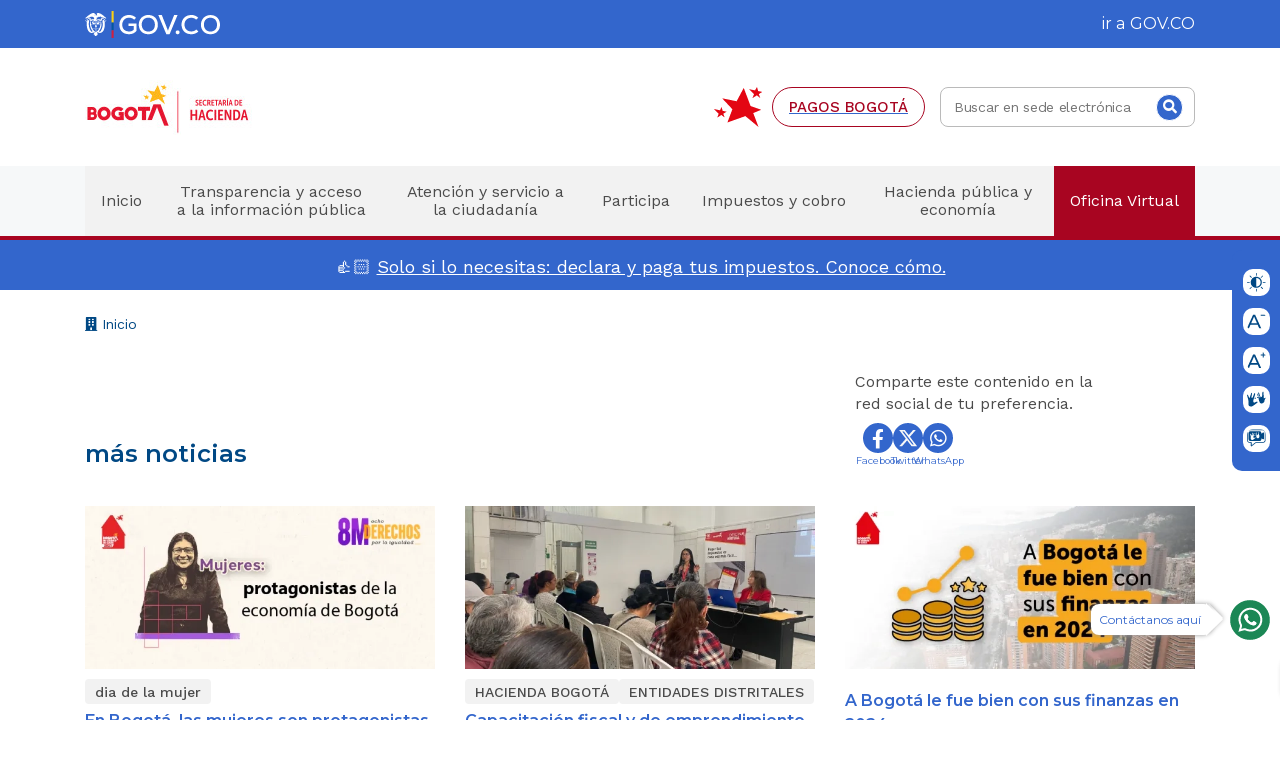

--- FILE ---
content_type: text/html; charset=utf-8
request_url: https://www.haciendabogota.gov.co/es/noticias/conoce-la-gestion-de-peticiones-y-la-atencion-la-ciudadania-en-la-secretaria-de-hacienda
body_size: 23953
content:
<!DOCTYPE html><html lang="es"><head>
  <meta charset="utf-8">
  <title></title>
  <base href="/">
  <meta name="viewport" content="width=device-width, initial-scale=1"> 
  
  
  <link rel="shortcut icon" href="https://back.haciendabogota.gov.co/sites/default/files/favicons/favicon.ico"><link rel="mask-icon" href="https://back.haciendabogota.gov.co/sites/default/files/favicons/safari-pinned-tab.svg" color="#3366cc"><link rel="manifest" href="https://back.haciendabogota.gov.co/sites/default/files/favicons/site.webmanifest"><link rel="icon" href="https://back.haciendabogota.gov.co/sites/default/files/favicons/favicon-16x16.png" type="image/png" sizes="16x16"><link rel="icon" href="https://back.haciendabogota.gov.co/sites/default/files/favicons/favicon-32x32.png" type="image/png" sizes="32x32"><link rel="apple-touch-icon" href="https://back.haciendabogota.gov.co/sites/default/files/favicons/apple-touch-icon.png"><link rel="icon" href="https://back.haciendabogota.gov.co/sites/default/files/favicons/favicon.png" type="image/png"><link rel="icon" href="https://back.haciendabogota.gov.co/sites/default/files/favicons/favicon.svg"><meta name="robots" content="index, follow">
  <meta name="msapplication-TileColor" content="#ffab00">
  <meta name="msapplication-config" content="https://back.haciendabogota.gov.co/sites/default/files/favicons/browserconfig.xml">
  <meta name="theme-color" content="#ffffff">


  <!-- Primary Meta Tags -->
  <meta name="title" content="">
  <meta name="description" content="">
  <meta name="keywords" content="">
  <meta name="google-site-verification" content="PZdGcDddqlHqh__BGeY-UyI0UJJC3f7Al4hU-PmRvEo">
  <meta name="author" content="Secretaría Distrital de Hacienda">
  <meta name="copyright" content="Secretaría Distrital de Hacienda">
  <meta name="geo.region" content="CO">
  <meta name="geo.placename" content="Colombia">


  <!-- Open Graph / Facebook -->
  <meta property="og:type" content="website">
  <meta property="og:url" content="">
  <meta property="og:title" content="">
  <meta property="og:description" content="">
  <meta property="og:image" content="">
  <meta property="og:image:width" content="1200">
  <meta property="og:image:height" content="630">

  <!-- Facebook -->
  <meta name="facebook-domain-verification" content="kt5n89iw8k7bhy473mucjkypqz3ked">

  <!-- Twitter -->
  <meta property="twitter:card" content="summary_large_image">
  <meta property="twitter:url" content="">
  <meta property="twitter:title" content="">
  <meta property="twitter:description" content="">
  <meta property="twitter:image" content="">

  <link rel="preconnect" href="https://fonts.googleapis.com">
  <link rel="preconnect" href="https://fonts.gstatic.com" crossorigin="">
  <link rel="preload" as="style" href="https://fonts.googleapis.com/css2?family=Montserrat:wght@400;500;600;700&amp;family=Work+Sans:wght@400;500&amp;display=swap">
  <style type="text/css">@font-face{font-family:'Montserrat';font-style:normal;font-weight:400;font-display:swap;src:url(https://fonts.gstatic.com/s/montserrat/v26/JTUSjIg1_i6t8kCHKm459WRhyyTh89ZNpQ.woff2) format('woff2');unicode-range:U+0460-052F, U+1C80-1C88, U+20B4, U+2DE0-2DFF, U+A640-A69F, U+FE2E-FE2F;}@font-face{font-family:'Montserrat';font-style:normal;font-weight:400;font-display:swap;src:url(https://fonts.gstatic.com/s/montserrat/v26/JTUSjIg1_i6t8kCHKm459W1hyyTh89ZNpQ.woff2) format('woff2');unicode-range:U+0301, U+0400-045F, U+0490-0491, U+04B0-04B1, U+2116;}@font-face{font-family:'Montserrat';font-style:normal;font-weight:400;font-display:swap;src:url(https://fonts.gstatic.com/s/montserrat/v26/JTUSjIg1_i6t8kCHKm459WZhyyTh89ZNpQ.woff2) format('woff2');unicode-range:U+0102-0103, U+0110-0111, U+0128-0129, U+0168-0169, U+01A0-01A1, U+01AF-01B0, U+0300-0301, U+0303-0304, U+0308-0309, U+0323, U+0329, U+1EA0-1EF9, U+20AB;}@font-face{font-family:'Montserrat';font-style:normal;font-weight:400;font-display:swap;src:url(https://fonts.gstatic.com/s/montserrat/v26/JTUSjIg1_i6t8kCHKm459WdhyyTh89ZNpQ.woff2) format('woff2');unicode-range:U+0100-02AF, U+0304, U+0308, U+0329, U+1E00-1E9F, U+1EF2-1EFF, U+2020, U+20A0-20AB, U+20AD-20C0, U+2113, U+2C60-2C7F, U+A720-A7FF;}@font-face{font-family:'Montserrat';font-style:normal;font-weight:400;font-display:swap;src:url(https://fonts.gstatic.com/s/montserrat/v26/JTUSjIg1_i6t8kCHKm459WlhyyTh89Y.woff2) format('woff2');unicode-range:U+0000-00FF, U+0131, U+0152-0153, U+02BB-02BC, U+02C6, U+02DA, U+02DC, U+0304, U+0308, U+0329, U+2000-206F, U+2074, U+20AC, U+2122, U+2191, U+2193, U+2212, U+2215, U+FEFF, U+FFFD;}@font-face{font-family:'Montserrat';font-style:normal;font-weight:500;font-display:swap;src:url(https://fonts.gstatic.com/s/montserrat/v26/JTUSjIg1_i6t8kCHKm459WRhyyTh89ZNpQ.woff2) format('woff2');unicode-range:U+0460-052F, U+1C80-1C88, U+20B4, U+2DE0-2DFF, U+A640-A69F, U+FE2E-FE2F;}@font-face{font-family:'Montserrat';font-style:normal;font-weight:500;font-display:swap;src:url(https://fonts.gstatic.com/s/montserrat/v26/JTUSjIg1_i6t8kCHKm459W1hyyTh89ZNpQ.woff2) format('woff2');unicode-range:U+0301, U+0400-045F, U+0490-0491, U+04B0-04B1, U+2116;}@font-face{font-family:'Montserrat';font-style:normal;font-weight:500;font-display:swap;src:url(https://fonts.gstatic.com/s/montserrat/v26/JTUSjIg1_i6t8kCHKm459WZhyyTh89ZNpQ.woff2) format('woff2');unicode-range:U+0102-0103, U+0110-0111, U+0128-0129, U+0168-0169, U+01A0-01A1, U+01AF-01B0, U+0300-0301, U+0303-0304, U+0308-0309, U+0323, U+0329, U+1EA0-1EF9, U+20AB;}@font-face{font-family:'Montserrat';font-style:normal;font-weight:500;font-display:swap;src:url(https://fonts.gstatic.com/s/montserrat/v26/JTUSjIg1_i6t8kCHKm459WdhyyTh89ZNpQ.woff2) format('woff2');unicode-range:U+0100-02AF, U+0304, U+0308, U+0329, U+1E00-1E9F, U+1EF2-1EFF, U+2020, U+20A0-20AB, U+20AD-20C0, U+2113, U+2C60-2C7F, U+A720-A7FF;}@font-face{font-family:'Montserrat';font-style:normal;font-weight:500;font-display:swap;src:url(https://fonts.gstatic.com/s/montserrat/v26/JTUSjIg1_i6t8kCHKm459WlhyyTh89Y.woff2) format('woff2');unicode-range:U+0000-00FF, U+0131, U+0152-0153, U+02BB-02BC, U+02C6, U+02DA, U+02DC, U+0304, U+0308, U+0329, U+2000-206F, U+2074, U+20AC, U+2122, U+2191, U+2193, U+2212, U+2215, U+FEFF, U+FFFD;}@font-face{font-family:'Montserrat';font-style:normal;font-weight:600;font-display:swap;src:url(https://fonts.gstatic.com/s/montserrat/v26/JTUSjIg1_i6t8kCHKm459WRhyyTh89ZNpQ.woff2) format('woff2');unicode-range:U+0460-052F, U+1C80-1C88, U+20B4, U+2DE0-2DFF, U+A640-A69F, U+FE2E-FE2F;}@font-face{font-family:'Montserrat';font-style:normal;font-weight:600;font-display:swap;src:url(https://fonts.gstatic.com/s/montserrat/v26/JTUSjIg1_i6t8kCHKm459W1hyyTh89ZNpQ.woff2) format('woff2');unicode-range:U+0301, U+0400-045F, U+0490-0491, U+04B0-04B1, U+2116;}@font-face{font-family:'Montserrat';font-style:normal;font-weight:600;font-display:swap;src:url(https://fonts.gstatic.com/s/montserrat/v26/JTUSjIg1_i6t8kCHKm459WZhyyTh89ZNpQ.woff2) format('woff2');unicode-range:U+0102-0103, U+0110-0111, U+0128-0129, U+0168-0169, U+01A0-01A1, U+01AF-01B0, U+0300-0301, U+0303-0304, U+0308-0309, U+0323, U+0329, U+1EA0-1EF9, U+20AB;}@font-face{font-family:'Montserrat';font-style:normal;font-weight:600;font-display:swap;src:url(https://fonts.gstatic.com/s/montserrat/v26/JTUSjIg1_i6t8kCHKm459WdhyyTh89ZNpQ.woff2) format('woff2');unicode-range:U+0100-02AF, U+0304, U+0308, U+0329, U+1E00-1E9F, U+1EF2-1EFF, U+2020, U+20A0-20AB, U+20AD-20C0, U+2113, U+2C60-2C7F, U+A720-A7FF;}@font-face{font-family:'Montserrat';font-style:normal;font-weight:600;font-display:swap;src:url(https://fonts.gstatic.com/s/montserrat/v26/JTUSjIg1_i6t8kCHKm459WlhyyTh89Y.woff2) format('woff2');unicode-range:U+0000-00FF, U+0131, U+0152-0153, U+02BB-02BC, U+02C6, U+02DA, U+02DC, U+0304, U+0308, U+0329, U+2000-206F, U+2074, U+20AC, U+2122, U+2191, U+2193, U+2212, U+2215, U+FEFF, U+FFFD;}@font-face{font-family:'Montserrat';font-style:normal;font-weight:700;font-display:swap;src:url(https://fonts.gstatic.com/s/montserrat/v26/JTUSjIg1_i6t8kCHKm459WRhyyTh89ZNpQ.woff2) format('woff2');unicode-range:U+0460-052F, U+1C80-1C88, U+20B4, U+2DE0-2DFF, U+A640-A69F, U+FE2E-FE2F;}@font-face{font-family:'Montserrat';font-style:normal;font-weight:700;font-display:swap;src:url(https://fonts.gstatic.com/s/montserrat/v26/JTUSjIg1_i6t8kCHKm459W1hyyTh89ZNpQ.woff2) format('woff2');unicode-range:U+0301, U+0400-045F, U+0490-0491, U+04B0-04B1, U+2116;}@font-face{font-family:'Montserrat';font-style:normal;font-weight:700;font-display:swap;src:url(https://fonts.gstatic.com/s/montserrat/v26/JTUSjIg1_i6t8kCHKm459WZhyyTh89ZNpQ.woff2) format('woff2');unicode-range:U+0102-0103, U+0110-0111, U+0128-0129, U+0168-0169, U+01A0-01A1, U+01AF-01B0, U+0300-0301, U+0303-0304, U+0308-0309, U+0323, U+0329, U+1EA0-1EF9, U+20AB;}@font-face{font-family:'Montserrat';font-style:normal;font-weight:700;font-display:swap;src:url(https://fonts.gstatic.com/s/montserrat/v26/JTUSjIg1_i6t8kCHKm459WdhyyTh89ZNpQ.woff2) format('woff2');unicode-range:U+0100-02AF, U+0304, U+0308, U+0329, U+1E00-1E9F, U+1EF2-1EFF, U+2020, U+20A0-20AB, U+20AD-20C0, U+2113, U+2C60-2C7F, U+A720-A7FF;}@font-face{font-family:'Montserrat';font-style:normal;font-weight:700;font-display:swap;src:url(https://fonts.gstatic.com/s/montserrat/v26/JTUSjIg1_i6t8kCHKm459WlhyyTh89Y.woff2) format('woff2');unicode-range:U+0000-00FF, U+0131, U+0152-0153, U+02BB-02BC, U+02C6, U+02DA, U+02DC, U+0304, U+0308, U+0329, U+2000-206F, U+2074, U+20AC, U+2122, U+2191, U+2193, U+2212, U+2215, U+FEFF, U+FFFD;}@font-face{font-family:'Work Sans';font-style:normal;font-weight:400;font-display:swap;src:url(https://fonts.gstatic.com/s/worksans/v19/QGYsz_wNahGAdqQ43Rh_c6DptfpA4cD3.woff2) format('woff2');unicode-range:U+0102-0103, U+0110-0111, U+0128-0129, U+0168-0169, U+01A0-01A1, U+01AF-01B0, U+0300-0301, U+0303-0304, U+0308-0309, U+0323, U+0329, U+1EA0-1EF9, U+20AB;}@font-face{font-family:'Work Sans';font-style:normal;font-weight:400;font-display:swap;src:url(https://fonts.gstatic.com/s/worksans/v19/QGYsz_wNahGAdqQ43Rh_cqDptfpA4cD3.woff2) format('woff2');unicode-range:U+0100-02AF, U+0304, U+0308, U+0329, U+1E00-1E9F, U+1EF2-1EFF, U+2020, U+20A0-20AB, U+20AD-20C0, U+2113, U+2C60-2C7F, U+A720-A7FF;}@font-face{font-family:'Work Sans';font-style:normal;font-weight:400;font-display:swap;src:url(https://fonts.gstatic.com/s/worksans/v19/QGYsz_wNahGAdqQ43Rh_fKDptfpA4Q.woff2) format('woff2');unicode-range:U+0000-00FF, U+0131, U+0152-0153, U+02BB-02BC, U+02C6, U+02DA, U+02DC, U+0304, U+0308, U+0329, U+2000-206F, U+2074, U+20AC, U+2122, U+2191, U+2193, U+2212, U+2215, U+FEFF, U+FFFD;}@font-face{font-family:'Work Sans';font-style:normal;font-weight:500;font-display:swap;src:url(https://fonts.gstatic.com/s/worksans/v19/QGYsz_wNahGAdqQ43Rh_c6DptfpA4cD3.woff2) format('woff2');unicode-range:U+0102-0103, U+0110-0111, U+0128-0129, U+0168-0169, U+01A0-01A1, U+01AF-01B0, U+0300-0301, U+0303-0304, U+0308-0309, U+0323, U+0329, U+1EA0-1EF9, U+20AB;}@font-face{font-family:'Work Sans';font-style:normal;font-weight:500;font-display:swap;src:url(https://fonts.gstatic.com/s/worksans/v19/QGYsz_wNahGAdqQ43Rh_cqDptfpA4cD3.woff2) format('woff2');unicode-range:U+0100-02AF, U+0304, U+0308, U+0329, U+1E00-1E9F, U+1EF2-1EFF, U+2020, U+20A0-20AB, U+20AD-20C0, U+2113, U+2C60-2C7F, U+A720-A7FF;}@font-face{font-family:'Work Sans';font-style:normal;font-weight:500;font-display:swap;src:url(https://fonts.gstatic.com/s/worksans/v19/QGYsz_wNahGAdqQ43Rh_fKDptfpA4Q.woff2) format('woff2');unicode-range:U+0000-00FF, U+0131, U+0152-0153, U+02BB-02BC, U+02C6, U+02DA, U+02DC, U+0304, U+0308, U+0329, U+2000-206F, U+2074, U+20AC, U+2122, U+2191, U+2193, U+2212, U+2215, U+FEFF, U+FFFD;}</style>

  <!-- Global site tag (gtag.js) - Google Analytics -->
  <script async="" src="https://www.googletagmanager.com/gtag/js?id=G-Z1Y5N85QN5"></script>
  <script>
    window.dataLayer = window.dataLayer || [];
    function gtag() { window.dataLayer.push(arguments); }
    gtag('js', new Date());
    gtag('config', 'G-Z1Y5N85QN5');
  </script>

  <!-- Google Tag Manager -->
  <script>(function (w, d, s, l, i) {
      w[l] = w[l] || []; w[l].push({
        'gtm.start':
          new Date().getTime(), event: 'gtm.js'
      }); var f = d.getElementsByTagName(s)[0],
        j = d.createElement(s), dl = l != 'dataLayer' ? '&l=' + l : ''; j.async = true; j.src =
          'https://www.googletagmanager.com/gtm.js?id=' + i + dl; f.parentNode.insertBefore(j, f);
    })(window, document, 'script', 'dataLayer', 'GTM-5S8P3FM');
  </script>
  <!-- End Google Tag Manager -->

  <!-- Meta Pixel Code -->
  <script>
    !function (f, b, e, v, n, t, s) {
      if (f.fbq) return; n = f.fbq = function () {
        n.callMethod ?
        n.callMethod.apply(n, arguments) : n.queue.push(arguments)
      };
      if (!f._fbq) f._fbq = n; n.push = n; n.loaded = !0; n.version = '2.0';
      n.queue = []; t = b.createElement(e); t.async = !0;
      t.src = v; s = b.getElementsByTagName(e)[0];
      s.parentNode.insertBefore(t, s)
    }(window, document, 'script',
      'https://connect.facebook.net/en_US/fbevents.js');
    fbq('init', '656126023237635');
    fbq('track', 'PageView');
  </script>
  <noscript><img height="1" width="1" style="display:none"
      src="https://www.facebook.com/tr?id=656126023237635&ev=PageView&noscript=1" /></noscript>
  <!-- End Meta Pixel Code -->
  <script>function loadScript(a){var b=document.getElementsByTagName("head")[0],c=document.createElement("script");c.type="text/javascript",c.src="https://tracker.metricool.com/resources/be.js",c.onreadystatechange=a,c.onload=a,b.appendChild(c)}loadScript(function(){beTracker.t({hash:"f2ddb4f7253b43da2599f325c1f689fa"})});</script>
<style>@charset "UTF-8";html{line-height:1.15;-webkit-text-size-adjust:100%;}:root{--bs-blue:#0d6efd;--bs-indigo:#6610f2;--bs-purple:#6f42c1;--bs-pink:#d63384;--bs-red:#dc3545;--bs-orange:#fd7e14;--bs-yellow:#ffc107;--bs-green:#198754;--bs-teal:#20c997;--bs-cyan:#0dcaf0;--bs-white:#fff;--bs-gray:#6c757d;--bs-gray-dark:#343a40;--bs-gray-100:#f8f9fa;--bs-gray-200:#e9ecef;--bs-gray-300:#dee2e6;--bs-gray-400:#ced4da;--bs-gray-500:#adb5bd;--bs-gray-600:#6c757d;--bs-gray-700:#495057;--bs-gray-800:#343a40;--bs-gray-900:#212529;--bs-primary:#0d6efd;--bs-secondary:#6c757d;--bs-success:#198754;--bs-info:#0dcaf0;--bs-warning:#ffc107;--bs-danger:#dc3545;--bs-light:#f8f9fa;--bs-dark:#212529;--bs-primary-rgb:13,110,253;--bs-secondary-rgb:108,117,125;--bs-success-rgb:25,135,84;--bs-info-rgb:13,202,240;--bs-warning-rgb:255,193,7;--bs-danger-rgb:220,53,69;--bs-light-rgb:248,249,250;--bs-dark-rgb:33,37,41;--bs-white-rgb:255,255,255;--bs-black-rgb:0,0,0;--bs-body-rgb:33,37,41;--bs-font-sans-serif:system-ui,-apple-system,"Segoe UI",Roboto,"Helvetica Neue",Arial,"Noto Sans","Liberation Sans",sans-serif,"Apple Color Emoji","Segoe UI Emoji","Segoe UI Symbol","Noto Color Emoji";--bs-font-monospace:SFMono-Regular,Menlo,Monaco,Consolas,"Liberation Mono","Courier New",monospace;--bs-gradient:linear-gradient(180deg,#ffffff26,#fff0);--bs-body-font-family:var(--bs-font-sans-serif);--bs-body-font-size:1rem;--bs-body-font-weight:400;--bs-body-line-height:1.5;--bs-body-color:#212529;--bs-body-bg:#fff;}:root{--swiper-theme-color:#007aff;}:root{--swiper-navigation-size:44px;}:root{--color--blue-1:#004884;--color--blue-2:#36c;--color--blue-3:#e6effd;--color--gray-1:#4b4b4b;--color--gray-4:#f6f8f9;--color--gray-2:#bababa;--color--gray-3:#f2f2f2;--color--white:#fff;--color--white__text:#fff;--color--white__background:#fff;--color--red:#a80521;--color--red-2:#aa1023;--color--red__hover:#8e0018;--color--orange:#f3561f;--color--yellow:#ffab00;--color--green:#069169;--font-family-1:"Montserrat",sans-serif;--font-family-2:"Work Sans",sans-serif;--button--border-radius:30px;--button--transition:.3s ease-out all;--container--width:1140px;--container--padding:15px;--column-gap:15px;--btn__width-1:120px;--btn__width-2:160px;--btn__width-3:215px;--btn__height:40px;--btn__border-radius:20px;--btn__transition:.3s ease-out all;--btn__focus:2px solid #36c;--input__maxwidth:255px;--input--label__font-size:1rem;--input--label__line-height:1.3125rem;--input--label__margin-bottom:5px;--select__min-height:66px;--pager--font-size__navigation:.875rem;--pager--line-height__navigation:1rem;--pager--font-size__number:.875rem;--pager--line-height__number:.1rem;--pre-header__wrapper__height:48px;--pre-header__gov-co__height:27px;--header-main--wrapper__height:191px;--header-main--container__height:116px;--prefooter__margin-bottom:60px;--prefooter__padding:62px 58px 47px;--prefooter__min-height:610px;--main-menu--anchor__height:70px;--main-menu--mobile__margin-top-negative:0;--lenguage-senas--img__height:118px;--footer--fab__height:21px;--postfooter__height:96px;--postfooter__padding:19px;--postfooter--icon__max-height:58px;--postfooter--separator__height:49px;--menu-footer--margin:33px;--footer-paragraph__font-size:1rem;--footer-paragraph__line-height:1.875rem;--footer-paragraph__margin:10px;--footer-background__height:500px;--social-links__font-size:1rem;--social-links__line-height:1.375rem;--notifications__min-height:50px;--notifications-paragraph__font-size:1.125rem;--notifications-paragraph__line-height:1.6875rem;--notifications-icon__margin-right:1rem;--px50:3.125rem;--px48:3rem;--px47:2.9375rem;--px46:2.875rem;--px45:2.8125rem;--px44:2.75rem;--px43:2.6875rem;--px42:2.625rem;--px41:2.5625rem;--px40:2.5rem;--px36:2.25rem;--px30:1.875rem;--px32:2rem;--px28:1.75rem;--px27:1.6875rem;--px26:1.625rem;--px25:1.563rem;--px24:1.5rem;--px22:1.375rem;--px21:1.3125rem;--px20:1.25rem;--px19:1.1875rem;--px18:1.125rem;--px16:1rem;--px15:.9375rem;--px14:.875rem;--px13:.8125rem;--px12:.75rem;--px10:.625rem;--tag__font-size:.875rem;--tag__line-height:1rem;--title-page-internal__font-size:1.5rem;--title-page-internal__line-height:2.25rem;--title-page-internal__margin:22px;--date-page-internal__font-size:1rem;--date-page-internal__line-height:1.5rem;--section-cards--title__font-size:1.5rem;--section-cards--title__line-height:2.25rem;--section-cards--title__margin:34px;--link-wrapper__margin:44px;--card--margin:40px;--card--title__margin:20px;--card--title__margin-large:30px;--card--date__margin:18px;--teaser--tag__margin-top:0;--call-action__margin:30px;--call-action--icon__height:50px;--call-action--icon__margin:45px;--call-action--icon__font-size:30px;--call-action--icon__border-radius:15px;--call-action--img__padding:8px;--app-logos--container:1140px;--app-logos--row__margin:40px;--app-logos--row__height:80px;--app-logos--row__columns:1fr 1fr 1fr 1fr 1fr 1fr;--iconbox--item__height:120px;--iconbox--item__width:160px;--iconbox--grid__columns:repeat(auto-fill,minmax(auto,160px));--iconbox__grid-column-gap:30px;--iconbox__grid-row-gap:30px;--iconbox__justify-content:center;--iconbox--grid__columns-4-3-2:repeat(auto-fill,minmax(auto,160px));--iconbox--img__width:30px;--iconbox--icon__height:30px;--iconbox--text__min-height:48px;--btn-footer__margin-top:50px;--btn-list--horizontal__margin-top:50px;--date__margin-top:7px;--card--title__font-size-large:1.25rem;--card--title__line-height-large:1.875rem;--card--title__font-size:1rem;--card--title__line-height:1.5rem;--norma--label__font-size:14px;--norma--label__line-height:21px;--norma--file-ext__font-size:.875rem;--norma--file-ext__line-height:1.25rem;--norma--file-download__font-size:1.125rem;--norma--file-download__line-height:1.25rem;--norma--title__font-size:1.125rem;--norma--title__line-height:1.6875rem;--norma--title__margin:13px;--norma--body__font-size:1rem;--norma--body__line-height:1.375rem;--buscador--heading__font-size:1.125rem;--buscador--heading__line-height:1.6875rem;--buscador--inputText__margin:15px;--norma--item__padding-left:70px;--buscador--item__margin:50px;--title-field-2__font-size:1.5rem;--title-field-2__line-height:2.25rem;--title-field-3__font-size:1.25rem;--title-field-3__line-height:1.875rem;--title-field-4__font-size:1rem;--title-field-4__line-height:1.375rem;--dl-1__font-size:1rem;--dl-1__line-height:1.375rem;--organigrama--label__margin-bottom:30px;--organigrama--label__font-size:1.125rem;--organigrama--label__line-height:1.6875rem;--organigrama-item--h3__font-size:1.25rem;--organigrama-item--h3__line-height:1.875rem;--organigrama-item--h4__font-size:1rem;--organigrama-item--h4__line-height:1.375rem;--organigrama-item--li__font-size:1rem;--organigrama-item--li__line-height:1.375rem;--slider-main--wrapper__aspect-ratio:auto;--slider-main--wrapper__height:270px;--slider-main--text-content__height:270px;--slider-main--text-content__padding-top:15px;--slider-main--image__height:auto;--slider-main--heading__font-size:1.125rem;--slider-main--heading__line-height:1.6875rem;--slider-main--description__font-size:1rem;--slider-main--description__line-height:1.25rem;--slider-main--controls__height:60px;--slider-main--button__font-size:.875rem;--slider-main--icon__font-size:22.5px;--font-headline-xs__font-size:1rem;--font-headline-xs__line-height:1.5rem;--buscador-wrapper__margin-top:70px;--hero-image-1__height:340px;--section-cards__min-height:575px;}@media (max-width: 1200px){:root{--iconbox--grid__columns:repeat(4,minmax(auto,160px));--iconbox--grid__columns-4-3-2:repeat(3,minmax(auto,160px));}}@media (max-width: 991.98px){:root{--container--padding:24px;--title-field-2__font-size:1.125rem;--title-field-2__line-height:1.375rem;--title-field-3__font-size:1rem;--title-field-3__line-height:1rem;--title-field-4__font-size:1rem;--title-field-4__line-height:1rem;--header-main--wrapper__height:170px;--header-main--container__height:170px;--pre-header__gov-co__height:18px;--main-menu--mobile__margin-top-negative:-20px;--prefooter__margin-bottom:40px;--prefooter__padding:38px 38px 34px;--prefooter__min-height:600px;--postfooter__height:70px;--postfooter__padding:15px;--postfooter--icon__max-height:39px;--postfooter--separator__height:35px;--menu-footer--margin:30px;--footer-paragraph__font-size:.875rem;--footer-paragraph__line-height:1.5rem;--footer-paragraph__margin:10px;--footer-background__height:510px;--call-action--icon__margin:15px;--app-logos--container:560px;--app-logos--row__margin:40px;--app-logos--row__height:170px;--app-logos--row__columns:1fr 1fr 1fr;--notifications-paragraph__font-size:1rem;--notifications-paragraph__line-height:1.375rem;--notifications-icon__margin-right:1rem;--iconbox__grid-column-gap:20px;--iconbox__grid-row-gap:20px;--iconbox__justify-content:space-between;--card--margin:32px;--card--title__margin-large:12px;--card--date__margin:7px;--card--title__font-size-large:.875rem;--card--title__line-height-large:1.3125rem;--card--title__font-size:.875rem;--card--title__line-height:1.3125rem;--slider-main--wrapper__height:auto;--slider-main--text-content__height:260px;--slider-main--text-content__padding-top:0;--slider-main--h2__max-width:none;--slider-main--image__height:auto;--slider-main--controls__height:36px;--slider-main--heading__font-size:1.125rem;--slider-main--heading__line-height:1.6875rem;--slider-main--icon__font-size:17px;--hero-image-1__height:340px;--section-cards__min-height:575px;--buscador-wrapper__margin-top:40px;--organigrama-item--h3__font-size:1.125rem;--organigrama-item--h3__line-height:1.6875rem;--organigrama-item--h4__font-size:.875rem;--organigrama-item--h4__line-height:1.25rem;--organigrama-item--li__font-size:.875rem;--organigrama-item--li__line-height:1.25rem;}}@media (max-width: 767.98px){:root{--input--label__font-size:.875rem;--input--label__line-height:1.3125rem;--iconbox--grid__columns:repeat(4,minmax(auto,160px));--norma--file-ext__font-size:.875rem;--norma--file-ext__line-height:1.25rem;--norma--file-download__font-size:1rem;--norma--file-download__line-height:1rem;--norma--title__font-size:1rem;--norma--title__line-height:1.375rem;--norma--title__margin:10px;--norma--body__font-size:.875rem;--norma--body__line-height:1.3125rem;--norma--item__padding-left:70px;--buscador--heading__font-size:1rem;--buscador--heading__line-height:1.375rem;--buscador--item__margin:20px;}}@media (max-width: 680px){:root{--iconbox--grid__columns:repeat(2,minmax(auto,130px));--iconbox__justify-content:center;--iconbox--grid__columns-4-3-2:repeat(2,minmax(auto,130px));}}@media (max-width: 575.98px){:root{--container--padding:20px;--input__maxwidth:280px;--input--label__font-size:.875rem;--input--label__line-height:1.3125rem;--pager--font-size__navigation:.75rem;--pager--line-height__navigation:.875rem;--pager--font-size__number:.875rem;--pager--line-height__number:.875rem;--pre-header__wrapper__height:40px;--pre-header__gov-co__height:14px;--header-main--wrapper__height:175px;--header-main--container__height:175px;--main-menu--mobile__margin-top-negative:-41px;--prefooter__padding:20px 18px 18px;--prefooter__margin-bottom:20px;--prefooter__min-height:830px;--footer--fab__height:16px;--postfooter__height:96px;--postfooter__padding:23px;--postfooter--icon__max-height:50px;--postfooter--separator__height:42px;--menu-footer--margin:23px;--footer-paragraph__font-size:.75rem;--footer-paragraph__line-height:1.3125rem;--footer-paragraph__margin:10px;--footer-background__height:775px;--tag__font-size:.75rem;--tag__line-height:1rem;--title-page-internal__font-size:.875rem;--title-page-internal__line-height:1.3125rem;--title-page-internal__margin:10px;--date-page-internal__font-size:.75rem;--date-page-internal__line-height:.9375rem;--section-cards--title__font-size:1rem;--section-cards--title__line-height:1.375rem;--section-cards--title__margin:15px;--link-wrapper__margin:22px;--card--margin:28px;--card--title__margin:18px;--card--title__margin-large:10px;--card--date__margin:8px;--teaser--tag__margin-top:8px;--call-action__margin:18px;--call-action--icon__height:25px;--call-action--icon__margin:20px;--call-action--icon__font-size:13px;--call-action--icon__border-radius:8px;--call-action--img__padding:3px;--app-logos--container:400px;--app-logos--row__margin:40px;--app-logos--row__height:260px;--app-logos--row__columns:1fr 1fr;--iconbox--item__height:90px;--iconbox--img__width:22px;--btn-footer__margin-top:22px;--btn-list--horizontal__margin-top:22px;--title-field-2__font-size:.875rem;--title-field-2__line-height:1.375rem;--title-field-3__font-size:.875rem;--title-field-3__line-height:1.375rem;--title-field-4__font-size:.875rem;--title-field-4__line-height:.875rem;--dl-1__font-size:.875rem;--dl-1__line-height:1.3125rem;--norma--file-ext__font-size:.875rem;--norma--file-ext__line-height:1.25rem;--norma--title__font-size:.875rem;--norma--title__line-height:1.3125rem;--norma--title__margin:10px;--norma--body__font-size:.75rem;--norma--body__line-height:1.3125rem;--norma--item__padding-left:50px;--buscador--heading__font-size:1rem;--buscador--heading__line-height:1.375rem;--buscador--item__margin:20px;--slider-main--wrapper__aspect-ratio:393/240;--slider-main--wrapper__height:auto;--slider-main--text-content__height:240px;--slider-main--text-content__padding-top:20px;--slider-main--image__height:240px;--slider-main--heading__font-size:1rem;--slider-main--heading__line-height:1.375rem;--slider-main--controls__height:45px;--slider-main--icon__font-size:17px;--font-headline-xs__font-size:.875rem;--font-headline-xs__line-height:1.3125rem;--hero-image-1__height:130px;--section-cards__min-height:575px;--buscador-wrapper__margin-top:20px;--organigrama--label__margin-bottom:20px;--organigrama--label__font-size:.875rem;--organigrama--label__line-height:1rem;--organigrama-item--h3__font-size:1rem;--organigrama-item--h3__line-height:1.375rem;--organigrama-item--h4__font-size:.875rem;--organigrama-item--h4__line-height:1.25rem;--organigrama-item--li__font-size:.875rem;--organigrama-item--li__line-height:1.25rem;}}*{box-sizing:border-box;}html{font-size:16px;line-height:16px;}body{font-family:var(--font-family-1);margin:0;color:var(--color--gray-1);}body,html{overflow-x:hidden;scroll-behavior:smooth;}:root{--details-box__padding:18px 19px 20px;--summary__padding:10px 23px 10px 38px;--summary__min-height:95px;--summary__font-size:var(--px20);--summary__line-height:var(--px30);--details-box__margin-block:20px;--details-level-2--summary__padding:23px 23px 23px 50px;--details-level-2--summary__font-size:var(--px16);--details-level-2--summary__line-height:var(--px20);--details-level-2__children__margin:0 var(--px50) var(--px30);--details-level-2__li--padding:var(--px12) 0 var(--px12);--details-level-3__children--margin-left:var(--px50);}@media (max-width: 991.98px){:root{--details-box__padding:18px 19px 20px;--summary__padding:10px 16px;--summary__min-height:62px;--summary__font-size:var(--px16);--summary__line-height:var(--px22);--details-box__margin-block:15px;--details-level-2--summary__padding:23px 16px 23px;--details-level-2--summary__font-size:var(--px14);--details-level-2--summary__line-height:var(--px18);--details-level-2__children__margin:0 var(--px16) var(--px30);--details-level-2__li--padding:var(--px12);--details-level-3__children--margin-left:var(--px20);}}@media (max-width: 767.98px){:root{--details-box__padding:18px 15px 20px;}}app-root{display:block;overflow:hidden;}</style><style>@charset "UTF-8";html{line-height:1.15;-webkit-text-size-adjust:100%}main{display:block}a{background-color:initial}b,strong{font-weight:bolder}img{border-style:none}button,input{font-family:inherit;font-size:100%;line-height:1.15;margin:0}button,input{overflow:visible}button{text-transform:none}[type=button],button{-webkit-appearance:button}[type=button]::-moz-focus-inner,button::-moz-focus-inner{border-style:none;padding:0}[type=button]:-moz-focusring,button:-moz-focusring{outline:1px dotted ButtonText}:root{--bs-blue:#0d6efd;--bs-indigo:#6610f2;--bs-purple:#6f42c1;--bs-pink:#d63384;--bs-red:#dc3545;--bs-orange:#fd7e14;--bs-yellow:#ffc107;--bs-green:#198754;--bs-teal:#20c997;--bs-cyan:#0dcaf0;--bs-white:#fff;--bs-gray:#6c757d;--bs-gray-dark:#343a40;--bs-gray-100:#f8f9fa;--bs-gray-200:#e9ecef;--bs-gray-300:#dee2e6;--bs-gray-400:#ced4da;--bs-gray-500:#adb5bd;--bs-gray-600:#6c757d;--bs-gray-700:#495057;--bs-gray-800:#343a40;--bs-gray-900:#212529;--bs-primary:#0d6efd;--bs-secondary:#6c757d;--bs-success:#198754;--bs-info:#0dcaf0;--bs-warning:#ffc107;--bs-danger:#dc3545;--bs-light:#f8f9fa;--bs-dark:#212529;--bs-primary-rgb:13,110,253;--bs-secondary-rgb:108,117,125;--bs-success-rgb:25,135,84;--bs-info-rgb:13,202,240;--bs-warning-rgb:255,193,7;--bs-danger-rgb:220,53,69;--bs-light-rgb:248,249,250;--bs-dark-rgb:33,37,41;--bs-white-rgb:255,255,255;--bs-black-rgb:0,0,0;--bs-body-rgb:33,37,41;--bs-font-sans-serif:system-ui,-apple-system,"Segoe UI",Roboto,"Helvetica Neue",Arial,"Noto Sans","Liberation Sans",sans-serif,"Apple Color Emoji","Segoe UI Emoji","Segoe UI Symbol","Noto Color Emoji";--bs-font-monospace:SFMono-Regular,Menlo,Monaco,Consolas,"Liberation Mono","Courier New",monospace;--bs-gradient:linear-gradient(180deg,#ffffff26,#fff0);--bs-body-font-family:var(--bs-font-sans-serif);--bs-body-font-size:1rem;--bs-body-font-weight:400;--bs-body-line-height:1.5;--bs-body-color:#212529;--bs-body-bg:#fff}.container{width:100%;padding-right:var(--bs-gutter-x,.75rem);padding-left:var(--bs-gutter-x,.75rem);margin-right:auto;margin-left:auto}@media (min-width: 576px){.container{max-width:540px}}@media (min-width: 768px){.container{max-width:720px}}@media (min-width: 992px){.container{max-width:960px}}@media (min-width: 1200px){.container{max-width:1140px}}@media (min-width: 1400px){.container{max-width:1320px}}.row{--bs-gutter-x:1.5rem;--bs-gutter-y:0;display:flex;flex-wrap:wrap;margin-top:calc(var(--bs-gutter-y) * -1);margin-right:calc(var(--bs-gutter-x) * -.5);margin-left:calc(var(--bs-gutter-x) * -.5)}.row>*{flex-shrink:0;width:100%;max-width:100%;padding-right:calc(var(--bs-gutter-x) * .5);padding-left:calc(var(--bs-gutter-x) * .5);margin-top:var(--bs-gutter-y)}@media (min-width: 576px){.col-sm-4{flex:0 0 auto;width:33.33333333%}}.hamburger{padding:15px 0;display:inline-block;cursor:pointer;transition-property:opacity,filter;transition-duration:.15s;transition-timing-function:linear;font:inherit;color:inherit;text-transform:none;background-color:initial;border:0;margin:0;overflow:visible}.hamburger:hover{opacity:1}.hamburger-box{width:20px;height:15px;display:inline-block;position:relative}.hamburger-inner{display:block;top:50%;margin-top:-1.5px}.hamburger-inner,.hamburger-inner:after,.hamburger-inner:before{width:20px;height:3px;background-color:#36c;border-radius:0;position:absolute;transition-property:transform;transition-duration:.15s;transition-timing-function:ease}.hamburger-inner:after,.hamburger-inner:before{content:"";display:block}.hamburger-inner:before{top:-6px}.hamburger-inner:after{bottom:-6px}.hamburger-label{display:inline-block;vertical-align:top;margin-right:12px;font-size:.875rem;font-weight:600;color:#36c}.hamburger--spring .hamburger-inner{top:1.5px;transition:background-color 0s linear .13s}.hamburger--spring .hamburger-inner:before{top:6px;transition:top .1s cubic-bezier(.33333,.66667,.66667,1) .2s,transform .13s cubic-bezier(.55,.055,.675,.19)}.hamburger--spring .hamburger-inner:after{top:12px;transition:top .2s cubic-bezier(.33333,.66667,.66667,1) .2s,transform .13s cubic-bezier(.55,.055,.675,.19)}.fab,.fas{-moz-osx-font-smoothing:grayscale;-webkit-font-smoothing:antialiased;display:inline-block;font-style:normal;font-variant:normal;text-rendering:auto;line-height:1}.fa-chevron-left:before{content:""}.fa-chevron-right:before{content:""}.fa-chevron-up:before{content:""}.fa-external-link-alt:before{content:""}.fa-facebook-f:before{content:""}.fa-instagram:before{content:""}@font-face{font-family:Font Awesome\ 5 Free;font-style:normal;font-weight:900;font-display:block;src:url(fa-solid-900.9bbb245e67a133f6e486.eot);src:url(fa-solid-900.9bbb245e67a133f6e486.eot?#iefix) format("embedded-opentype"),url(fa-solid-900.1551f4f60c37af51121f.woff2) format("woff2"),url(fa-solid-900.eeccf4f66002c6f2ba24.woff) format("woff"),url(fa-solid-900.be9ee23c0c6390141475.ttf) format("truetype"),url(fa-solid-900.7a8b4f130182d19a2d7c.svg#fontawesome) format("svg")}.fas{font-weight:900}@font-face{font-family:Font Awesome\ 5 Free;font-style:normal;font-weight:400;font-display:block;src:url(fa-regular-400.77206a6bb316fa0aded5.eot);src:url(fa-regular-400.77206a6bb316fa0aded5.eot?#iefix) format("embedded-opentype"),url(fa-regular-400.7a3337626410ca2f4071.woff2) format("woff2"),url(fa-regular-400.bb58e57c48a3e911f15f.woff) format("woff"),url(fa-regular-400.491974d108fe4002b2aa.ttf) format("truetype"),url(fa-regular-400.4689f52cc96215721344.svg#fontawesome) format("svg")}.fas{font-family:Font Awesome\ 5 Free}@font-face{font-family:Font Awesome\ 5 Brands;font-style:normal;font-weight:400;font-display:block;src:url(fa-brands-400.23f19bb08961f37aaf69.eot);src:url(fa-brands-400.23f19bb08961f37aaf69.eot?#iefix) format("embedded-opentype"),url(fa-brands-400.d878b0a6a1144760244f.woff2) format("woff2"),url(fa-brands-400.2285773e6b4b172f07d9.woff) format("woff"),url(fa-brands-400.527940b104eb2ea366c8.ttf) format("truetype"),url(fa-brands-400.2f517e09eb2ca6650ff5.svg#fontawesome) format("svg")}.fab{font-weight:400}.fab{font-family:Font Awesome\ 5 Brands}:root{--swiper-theme-color:#007aff}:root{--swiper-navigation-size:44px}:root{--color--blue-1:#004884;--color--blue-2:#36c;--color--blue-3:#e6effd;--color--gray-1:#4b4b4b;--color--gray-4:#f6f8f9;--color--gray-2:#bababa;--color--gray-3:#f2f2f2;--color--white:#fff;--color--white__text:#fff;--color--white__background:#fff;--color--red:#a80521;--color--red-2:#aa1023;--color--red__hover:#8e0018;--color--orange:#f3561f;--color--yellow:#ffab00;--color--green:#069169;--font-family-1:"Montserrat",sans-serif;--font-family-2:"Work Sans",sans-serif;--button--border-radius:30px;--button--transition:.3s ease-out all;--container--width:1140px;--container--padding:15px;--column-gap:15px;--btn__width-1:120px;--btn__width-2:160px;--btn__width-3:215px;--btn__height:40px;--btn__border-radius:20px;--btn__transition:.3s ease-out all;--btn__focus:2px solid #36c;--input__maxwidth:255px;--input--label__font-size:1rem;--input--label__line-height:1.3125rem;--input--label__margin-bottom:5px;--select__min-height:66px;--pager--font-size__navigation:.875rem;--pager--line-height__navigation:1rem;--pager--font-size__number:.875rem;--pager--line-height__number:.1rem;--pre-header__wrapper__height:48px;--pre-header__gov-co__height:27px;--header-main--wrapper__height:191px;--header-main--container__height:116px;--prefooter__margin-bottom:60px;--prefooter__padding:62px 58px 47px;--prefooter__min-height:610px;--main-menu--anchor__height:70px;--main-menu--mobile__margin-top-negative:0;--lenguage-senas--img__height:118px;--footer--fab__height:21px;--postfooter__height:96px;--postfooter__padding:19px;--postfooter--icon__max-height:58px;--postfooter--separator__height:49px;--menu-footer--margin:33px;--footer-paragraph__font-size:1rem;--footer-paragraph__line-height:1.875rem;--footer-paragraph__margin:10px;--footer-background__height:500px;--social-links__font-size:1rem;--social-links__line-height:1.375rem;--notifications__min-height:50px;--notifications-paragraph__font-size:1.125rem;--notifications-paragraph__line-height:1.6875rem;--notifications-icon__margin-right:1rem;--px50:3.125rem;--px48:3rem;--px47:2.9375rem;--px46:2.875rem;--px45:2.8125rem;--px44:2.75rem;--px43:2.6875rem;--px42:2.625rem;--px41:2.5625rem;--px40:2.5rem;--px36:2.25rem;--px30:1.875rem;--px32:2rem;--px28:1.75rem;--px27:1.6875rem;--px26:1.625rem;--px25:1.563rem;--px24:1.5rem;--px22:1.375rem;--px21:1.3125rem;--px20:1.25rem;--px19:1.1875rem;--px18:1.125rem;--px16:1rem;--px15:.9375rem;--px14:.875rem;--px13:.8125rem;--px12:.75rem;--px10:.625rem;--tag__font-size:.875rem;--tag__line-height:1rem;--title-page-internal__font-size:1.5rem;--title-page-internal__line-height:2.25rem;--title-page-internal__margin:22px;--date-page-internal__font-size:1rem;--date-page-internal__line-height:1.5rem;--section-cards--title__font-size:1.5rem;--section-cards--title__line-height:2.25rem;--section-cards--title__margin:34px;--link-wrapper__margin:44px;--card--margin:40px;--card--title__margin:20px;--card--title__margin-large:30px;--card--date__margin:18px;--teaser--tag__margin-top:0;--call-action__margin:30px;--call-action--icon__height:50px;--call-action--icon__margin:45px;--call-action--icon__font-size:30px;--call-action--icon__border-radius:15px;--call-action--img__padding:8px;--app-logos--container:1140px;--app-logos--row__margin:40px;--app-logos--row__height:80px;--app-logos--row__columns:1fr 1fr 1fr 1fr 1fr 1fr;--iconbox--item__height:120px;--iconbox--item__width:160px;--iconbox--grid__columns:repeat(auto-fill,minmax(auto,160px));--iconbox__grid-column-gap:30px;--iconbox__grid-row-gap:30px;--iconbox__justify-content:center;--iconbox--grid__columns-4-3-2:repeat(auto-fill,minmax(auto,160px));--iconbox--img__width:30px;--iconbox--icon__height:30px;--iconbox--text__min-height:48px;--btn-footer__margin-top:50px;--btn-list--horizontal__margin-top:50px;--date__margin-top:7px;--card--title__font-size-large:1.25rem;--card--title__line-height-large:1.875rem;--card--title__font-size:1rem;--card--title__line-height:1.5rem;--norma--label__font-size:14px;--norma--label__line-height:21px;--norma--file-ext__font-size:.875rem;--norma--file-ext__line-height:1.25rem;--norma--file-download__font-size:1.125rem;--norma--file-download__line-height:1.25rem;--norma--title__font-size:1.125rem;--norma--title__line-height:1.6875rem;--norma--title__margin:13px;--norma--body__font-size:1rem;--norma--body__line-height:1.375rem;--buscador--heading__font-size:1.125rem;--buscador--heading__line-height:1.6875rem;--buscador--inputText__margin:15px;--norma--item__padding-left:70px;--buscador--item__margin:50px;--title-field-2__font-size:1.5rem;--title-field-2__line-height:2.25rem;--title-field-3__font-size:1.25rem;--title-field-3__line-height:1.875rem;--title-field-4__font-size:1rem;--title-field-4__line-height:1.375rem;--dl-1__font-size:1rem;--dl-1__line-height:1.375rem;--organigrama--label__margin-bottom:30px;--organigrama--label__font-size:1.125rem;--organigrama--label__line-height:1.6875rem;--organigrama-item--h3__font-size:1.25rem;--organigrama-item--h3__line-height:1.875rem;--organigrama-item--h4__font-size:1rem;--organigrama-item--h4__line-height:1.375rem;--organigrama-item--li__font-size:1rem;--organigrama-item--li__line-height:1.375rem;--slider-main--wrapper__aspect-ratio:auto;--slider-main--wrapper__height:270px;--slider-main--text-content__height:270px;--slider-main--text-content__padding-top:15px;--slider-main--image__height:auto;--slider-main--heading__font-size:1.125rem;--slider-main--heading__line-height:1.6875rem;--slider-main--description__font-size:1rem;--slider-main--description__line-height:1.25rem;--slider-main--controls__height:60px;--slider-main--button__font-size:.875rem;--slider-main--icon__font-size:22.5px;--font-headline-xs__font-size:1rem;--font-headline-xs__line-height:1.5rem;--buscador-wrapper__margin-top:70px;--hero-image-1__height:340px;--section-cards__min-height:575px}@media (max-width: 1200px){:root{--iconbox--grid__columns:repeat(4,minmax(auto,160px));--iconbox--grid__columns-4-3-2:repeat(3,minmax(auto,160px))}}@media (max-width: 991.98px){:root{--container--padding:24px;--title-field-2__font-size:1.125rem;--title-field-2__line-height:1.375rem;--title-field-3__font-size:1rem;--title-field-3__line-height:1rem;--title-field-4__font-size:1rem;--title-field-4__line-height:1rem;--header-main--wrapper__height:170px;--header-main--container__height:170px;--pre-header__gov-co__height:18px;--main-menu--mobile__margin-top-negative:-20px;--prefooter__margin-bottom:40px;--prefooter__padding:38px 38px 34px;--prefooter__min-height:600px;--postfooter__height:70px;--postfooter__padding:15px;--postfooter--icon__max-height:39px;--postfooter--separator__height:35px;--menu-footer--margin:30px;--footer-paragraph__font-size:.875rem;--footer-paragraph__line-height:1.5rem;--footer-paragraph__margin:10px;--footer-background__height:510px;--call-action--icon__margin:15px;--app-logos--container:560px;--app-logos--row__margin:40px;--app-logos--row__height:170px;--app-logos--row__columns:1fr 1fr 1fr;--notifications-paragraph__font-size:1rem;--notifications-paragraph__line-height:1.375rem;--notifications-icon__margin-right:1rem;--iconbox__grid-column-gap:20px;--iconbox__grid-row-gap:20px;--iconbox__justify-content:space-between;--card--margin:32px;--card--title__margin-large:12px;--card--date__margin:7px;--card--title__font-size-large:.875rem;--card--title__line-height-large:1.3125rem;--card--title__font-size:.875rem;--card--title__line-height:1.3125rem;--slider-main--wrapper__height:auto;--slider-main--text-content__height:260px;--slider-main--text-content__padding-top:0;--slider-main--h2__max-width:none;--slider-main--image__height:auto;--slider-main--controls__height:36px;--slider-main--heading__font-size:1.125rem;--slider-main--heading__line-height:1.6875rem;--slider-main--icon__font-size:17px;--hero-image-1__height:340px;--section-cards__min-height:575px;--buscador-wrapper__margin-top:40px;--organigrama-item--h3__font-size:1.125rem;--organigrama-item--h3__line-height:1.6875rem;--organigrama-item--h4__font-size:.875rem;--organigrama-item--h4__line-height:1.25rem;--organigrama-item--li__font-size:.875rem;--organigrama-item--li__line-height:1.25rem}}@media (max-width: 767.98px){:root{--input--label__font-size:.875rem;--input--label__line-height:1.3125rem;--iconbox--grid__columns:repeat(4,minmax(auto,160px));--norma--file-ext__font-size:.875rem;--norma--file-ext__line-height:1.25rem;--norma--file-download__font-size:1rem;--norma--file-download__line-height:1rem;--norma--title__font-size:1rem;--norma--title__line-height:1.375rem;--norma--title__margin:10px;--norma--body__font-size:.875rem;--norma--body__line-height:1.3125rem;--norma--item__padding-left:70px;--buscador--heading__font-size:1rem;--buscador--heading__line-height:1.375rem;--buscador--item__margin:20px}}@media (max-width: 680px){:root{--iconbox--grid__columns:repeat(2,minmax(auto,130px));--iconbox__justify-content:center;--iconbox--grid__columns-4-3-2:repeat(2,minmax(auto,130px))}}@media (max-width: 575.98px){:root{--container--padding:20px;--input__maxwidth:280px;--input--label__font-size:.875rem;--input--label__line-height:1.3125rem;--pager--font-size__navigation:.75rem;--pager--line-height__navigation:.875rem;--pager--font-size__number:.875rem;--pager--line-height__number:.875rem;--pre-header__wrapper__height:40px;--pre-header__gov-co__height:14px;--header-main--wrapper__height:175px;--header-main--container__height:175px;--main-menu--mobile__margin-top-negative:-41px;--prefooter__padding:20px 18px 18px;--prefooter__margin-bottom:20px;--prefooter__min-height:830px;--footer--fab__height:16px;--postfooter__height:96px;--postfooter__padding:23px;--postfooter--icon__max-height:50px;--postfooter--separator__height:42px;--menu-footer--margin:23px;--footer-paragraph__font-size:.75rem;--footer-paragraph__line-height:1.3125rem;--footer-paragraph__margin:10px;--footer-background__height:775px;--tag__font-size:.75rem;--tag__line-height:1rem;--title-page-internal__font-size:.875rem;--title-page-internal__line-height:1.3125rem;--title-page-internal__margin:10px;--date-page-internal__font-size:.75rem;--date-page-internal__line-height:.9375rem;--section-cards--title__font-size:1rem;--section-cards--title__line-height:1.375rem;--section-cards--title__margin:15px;--link-wrapper__margin:22px;--card--margin:28px;--card--title__margin:18px;--card--title__margin-large:10px;--card--date__margin:8px;--teaser--tag__margin-top:8px;--call-action__margin:18px;--call-action--icon__height:25px;--call-action--icon__margin:20px;--call-action--icon__font-size:13px;--call-action--icon__border-radius:8px;--call-action--img__padding:3px;--app-logos--container:400px;--app-logos--row__margin:40px;--app-logos--row__height:260px;--app-logos--row__columns:1fr 1fr;--iconbox--item__height:90px;--iconbox--img__width:22px;--btn-footer__margin-top:22px;--btn-list--horizontal__margin-top:22px;--title-field-2__font-size:.875rem;--title-field-2__line-height:1.375rem;--title-field-3__font-size:.875rem;--title-field-3__line-height:1.375rem;--title-field-4__font-size:.875rem;--title-field-4__line-height:.875rem;--dl-1__font-size:.875rem;--dl-1__line-height:1.3125rem;--norma--file-ext__font-size:.875rem;--norma--file-ext__line-height:1.25rem;--norma--title__font-size:.875rem;--norma--title__line-height:1.3125rem;--norma--title__margin:10px;--norma--body__font-size:.75rem;--norma--body__line-height:1.3125rem;--norma--item__padding-left:50px;--buscador--heading__font-size:1rem;--buscador--heading__line-height:1.375rem;--buscador--item__margin:20px;--slider-main--wrapper__aspect-ratio:393/240;--slider-main--wrapper__height:auto;--slider-main--text-content__height:240px;--slider-main--text-content__padding-top:20px;--slider-main--image__height:240px;--slider-main--heading__font-size:1rem;--slider-main--heading__line-height:1.375rem;--slider-main--controls__height:45px;--slider-main--icon__font-size:17px;--font-headline-xs__font-size:.875rem;--font-headline-xs__line-height:1.3125rem;--hero-image-1__height:130px;--section-cards__min-height:575px;--buscador-wrapper__margin-top:20px;--organigrama--label__margin-bottom:20px;--organigrama--label__font-size:.875rem;--organigrama--label__line-height:1rem;--organigrama-item--h3__font-size:1rem;--organigrama-item--h3__line-height:1.375rem;--organigrama-item--h4__font-size:.875rem;--organigrama-item--h4__line-height:1.25rem;--organigrama-item--li__font-size:.875rem;--organigrama-item--li__line-height:1.25rem}}*{box-sizing:border-box}html{font-size:16px;line-height:16px}body{font-family:var(--font-family-1);margin:0;color:var(--color--gray-1)}body,html{overflow-x:hidden;scroll-behavior:smooth}button,h2,h3,ol,p,ul{margin:0;padding:0}p{font-family:var(--font-family-2);font-size:var(--px16);line-height:var(--px22);font-weight:400;margin:0;margin-bottom:var(--px22);color:var(--color--gray-1)}p:last-child{margin-bottom:0}@media (max-width: 767.98px){p{font-size:var(--px14);line-height:var(--px21)}}p strong{font-weight:600}p *{font-family:inherit!important;font-size:inherit!important;line-height:inherit!important;color:inherit!important;letter-spacing:inherit!important;text-align:inherit!important}a{color:var(--color--blue-2);text-decoration:underline;text-decoration-thickness:1px}a:hover{color:var(--color--blue-1);text-decoration-thickness:2px}.pre-header__link-gov a{margin-left:5px;color:var(--color--white);text-decoration:none}img{display:inline-block;vertical-align:top;max-width:100%;height:auto}main{background-color:#fff}main li{font-family:var(--font-family-2);font-size:var(--px16);line-height:var(--px22);font-weight:400;margin-left:1.4rem;list-style:disc}@media (max-width: 767.98px){main li{font-size:var(--px14);line-height:var(--px21)}}picture{display:inline-block;vertical-align:top}a:focus-visible,button:focus-visible{outline:2px solid var(--color--blue-2)}a:-webkit-any-link:focus-visible{outline-offset:1px}a:-webkit-any-link{cursor:pointer;text-decoration:underline;word-wrap:break-word}.sr-only{border:0;clip:rect(0,0,0,0);height:1px;margin:-1px;overflow:hidden;padding:0;position:absolute;width:1px}.font-headline-xs{font-family:var(--font-family-1);font-weight:600}.font-headline-xs{font-size:var(--font-headline-xs__font-size);line-height:var(--font-headline-xs__line-height)}.font-body-1{font-family:var(--font-family-2);font-size:var(--px16);line-height:var(--px22);font-weight:400}@media (max-width: 575.98px){.font-body-1{font-size:var(--px14);line-height:var(--px21)}}.font-body-2{font-family:var(--font-family-2);font-size:var(--px14);line-height:var(--px21);font-weight:400}.font-link-1{font-weight:500}.font-link-1{font-family:var(--font-family-1);font-size:var(--px14);line-height:var(--px21)}.font-link-2{line-height:var(--px18);font-weight:700}.font-link-2{font-family:var(--font-family-1);font-size:var(--px12)}.date{font-family:var(--font-family-2);font-size:var(--px14);line-height:var(--px18);font-weight:400}@media (max-width: 992px){.font-lg-body-2{font-family:var(--font-family-2);font-size:var(--px14);line-height:var(--px21);font-weight:400}}@media (max-width: 576px){.font-sm-link-3{font-size:var(--px12);line-height:var(--px16);font-weight:500}.font-sm-link-3,.font-sm-link-4{font-family:var(--font-family-1)}.font-sm-link-4{font-size:var(--px10);line-height:var(--px15);font-weight:700}}.row{margin-left:-15px;margin-right:-15px}.row>*{padding-left:15px;padding-right:15px}.container{max-width:1140px;padding-left:var(--container--padding);padding-right:var(--container--padding)}.container-internal{flex:0 0 auto;width:75%;max-width:730px}.container-internal{position:relative;margin-right:0;margin-left:0}@media (max-width: 991.98px){.container-internal{flex:0 0 auto;width:100%;margin-right:auto;margin-left:auto}}@media (max-width: 575.98px){.mb-card{margin-bottom:23px}}button{border:0;background-color:initial;cursor:pointer}button:focus{outline:thin dotted}:root{--details-box__padding:18px 19px 20px;--summary__padding:10px 23px 10px 38px;--summary__min-height:95px;--summary__font-size:var(--px20);--summary__line-height:var(--px30);--details-box__margin-block:20px;--details-level-2--summary__padding:23px 23px 23px 50px;--details-level-2--summary__font-size:var(--px16);--details-level-2--summary__line-height:var(--px20);--details-level-2__children__margin:0 var(--px50) var(--px30);--details-level-2__li--padding:var(--px12) 0 var(--px12);--details-level-3__children--margin-left:var(--px50)}@media (max-width: 991.98px){:root{--details-box__padding:18px 19px 20px;--summary__padding:10px 16px;--summary__min-height:62px;--summary__font-size:var(--px16);--summary__line-height:var(--px22);--details-box__margin-block:15px;--details-level-2--summary__padding:23px 16px 23px;--details-level-2--summary__font-size:var(--px14);--details-level-2--summary__line-height:var(--px18);--details-level-2__children__margin:0 var(--px16) var(--px30);--details-level-2__li--padding:var(--px12);--details-level-3__children--margin-left:var(--px20)}}@media (max-width: 767.98px){:root{--details-box__padding:18px 15px 20px}}main{transition:transform .5s}.megamenu>.dropdown>ul li a{line-height:normal;margin-bottom:10px}.section-cards{padding-top:65px;min-height:var(--section-cards__min-height)}@media (max-width: 575.98px){.section-cards{padding-top:35px}}.section-cards--title{margin-bottom:var(--section-cards--title__margin);font-family:var(--font-family-1);font-size:var(--section-cards--title__font-size);line-height:var(--section-cards--title__line-height);font-weight:600;color:var(--color--blue-1)}app-root{display:block;overflow:hidden}.btn-delineado--rojo{position:relative;z-index:1;display:inline-flex;align-items:center;justify-content:center;padding:0 16px;min-width:var(--btn__width-1);height:var(--btn__height);color:var(--color--red);border-radius:var(--btn__border-radius);border:1px solid var(--color--red);font-family:var(--font-family-2);font-style:normal;font-weight:500;font-size:var(--px15);line-height:var(--px18);text-align:center;text-decoration:none;text-transform:uppercase;cursor:pointer;white-space:normal;transition:var(--btn__transition);background-color:initial;overflow:hidden}.btn-delineado--rojo:before,.btn-delineado--rojo:link:before,.btn-delineado--rojo:visited:before{content:"";display:inline-block;background:var(--color--red);width:110%;padding-top:100%;transform:rotate(25deg) translate(80%,-80%);position:absolute;left:0;top:0;transition:all .75s;z-index:-1}@media (max-width: 767.98px){.btn-delineado--rojo{font-size:var(--px13);line-height:var(--px16)}}.btn-delineado--rojo:-webkit-any-link{color:var(--color--red);cursor:pointer;text-decoration:none}.btn-delineado--rojo:focus{outline:var(--btn__focus)}.btn-delineado--rojo:hover{border-color:var(--color--red);color:var(--color--white)}.btn-delineado--rojo:hover:before,.btn-delineado--rojo:hover:link:before,.btn-delineado--rojo:hover:visited:before{transform:rotate(25deg) translate(-25%,-20%)}.btn-delineado--rojo:disabled{cursor:default;pointer-events:none;text-decoration:none;cursor:not-allowed;background-color:initial;border-color:var(--color--gray-2);color:var(--color--gray-3)}.date{font-weight:500;color:var(--color--gray-1)}@media (max-width: 991.98px){.date{font-size:var(--px12);line-height:var(--px16)}}[class*=line-max]{-webkit-box-orient:vertical;overflow:hidden;text-overflow:ellipsis}.line-max-1{-webkit-line-clamp:1}.line-max-2{-webkit-line-clamp:2}.line-max-3{-webkit-line-clamp:3}@media (max-width: 991.98px){.line-max-lg-none{-webkit-line-clamp:none}}@media (max-width: 575.98px){.line-max-sm-none{-webkit-line-clamp:none}}.main-menu-component{width:100%}.overlay-dark{position:fixed;top:0;left:0;z-index:200;width:100%;height:100%;background-color:#0003;opacity:0;visibility:hidden;transition:all .3s ease-out}.overlay-dark{background-color:#000000b3}#paint-wrapper.delete{display:none}[class*=paint-text]{background:url(paint-text.a12c621fb6dc46757be4.png) repeat 0 0/1px 45px}.paint-text-title{background-size:1px 78px;min-height:78px;margin:10px 0 20px}.paint-text-image{height:400px;background-color:#f6f8f9}.paint-text-400{min-height:400px}.pre-header__logo img{max-height:32px;width:auto}.sidebar-fixed>*{transition:all .3s ease-out}input{max-width:255px;width:100%;padding:0 13px;height:40px;background:#fff;border:1px solid var(--color--gray-2);border-radius:8px;font-family:var(--font-family-2);font-size:var(--px14);line-height:var(--px16);letter-spacing:-.29px}input::placeholder{font-style:normal;font-weight:400}.submitCircle{position:relative}.submitCircle input{padding-right:60px;overflow:hidden}.submitCircle span:not([class^=govco-]){position:absolute;left:calc(100% - 55px);color:#bababa;right:0;top:0;bottom:0;width:10px;height:10px;margin:auto 0;font-size:15px;line-height:15px;display:flex;justify-content:center;object-position:center;align-items:center;transform:scale(1);cursor:pointer;transition:all .2s ease-in}.submitCircle span:not([class^=govco-]):checked,.submitCircle span:not([class^=govco-]):focus,.submitCircle span:not([class^=govco-]):hover{transform:scale(1.2)}.submitCircle button{position:absolute;top:0;bottom:0;right:12px;margin:auto;display:flex;align-items:center;justify-content:center;width:25px;height:25px;border:0;border-radius:100px;background-color:var(--color--blue-2);color:var(--color--white);font-size:14px;transition:var(--btn__transition);cursor:pointer}.submitCircle button:hover{background-color:var(--color--blue-1)}.submitCircle button:focus{outline:2px solid var(--color--blue-2)}.submitCircle button:disabled{background-color:var(--color--gray-3);border-color:var(--color--gray-3);color:var(--color--white);cursor:default;pointer-events:none;text-decoration:none;cursor:not-allowed}.tag{display:inline-flex;vertical-align:top;align-items:center;padding:5px 10px 4px;height:auto;min-width:40px;font-family:var(--font-family-2);font-size:var(--tag__font-size);line-height:var(--tag__line-height);font-style:normal;font-weight:500;color:var(--color--gray-1);background-color:var(--color--gray-3);border-radius:4px;white-space:nowrap;overflow:hidden}@media (max-width: 991.98px){.tag{height:20px;font-size:var(--px12);line-height:var(--px16)}}.tag+h3{margin-top:5px}@font-face{font-family:govco-fontv2;src:url(govco-font-icons.ef72d47546fffd923d57.ttf) format("truetype");font-weight:400;font-style:normal}[class^=govco-]:before{font-family:govco-fontv2;font-style:normal;font-weight:400;display:inline-block;text-decoration:inherit;text-align:center;font-variant:normal;text-transform:none;line-height:1em;-webkit-font-smoothing:antialiased;-moz-osx-font-smoothing:grayscale}.govco-building:before{content:""}.govco-search:before{content:""}.govco-facebook-f:before{content:""}.govco-linkedin-in:before{content:""}.govco-whatsapp:before{content:""}.govco-youtube:before{content:""}</style><link rel="stylesheet" href="styles.82236d4da491ee7b04ce.css" media="print" onload="this.media='all'"><noscript><link rel="stylesheet" href="styles.82236d4da491ee7b04ce.css"></noscript><style ng-transition="serverApp">body[_ngcontent-sc338]{margin:0}</style><style ng-transition="serverApp">#skip-link[_ngcontent-sc99]{position:absolute;left:0;right:0;z-index:1500;display:flex;justify-content:center}#skip-link[_ngcontent-sc99]   a[_ngcontent-sc99]{position:absolute;clip:auto;overflow:visible;height:auto;clip:rect(1px 1px 1px 1px);clip:rect(1px,1px,1px,1px);overflow:hidden;height:1px;background:#064771;box-shadow:0 4px 10px #0006;color:#fff;padding:3px 20px 8px;text-decoration:none;border-radius:0 0 10px 10px}#skip-link[_ngcontent-sc99]   a[_ngcontent-sc99]:focus{position:static;clip:auto;overflow:visible;height:auto}.notifications-bar-perso[_ngcontent-sc99]{display:block;min-height:var(--notifications__min-height);background-color:var(--color--blue-2)}.notifications-bar-perso[_ngcontent-sc99]   .container[_ngcontent-sc99]{display:flex;justify-content:center;align-items:center;padding-top:10px;padding-bottom:8px;min-height:var(--notifications__min-height)}</style><style ng-transition="serverApp">.footer-fixed-links_bubble[_ngcontent-sc99] {
position: relative;
top: 11px;
padding: 8px 10px 8px 8px;
margin-right: 19px;
background: #fff;
font-size: 0.75rem;
border-radius: 8px;
box-shadow: 0 0 5px #999;
}
.footer-fixed-links_bubble[_ngcontent-sc99]::before {
content: "";
position: absolute;
top: 4px;
right: -8px;
z-index: -1;
background: #fff;
width: 20px;
height: 20px;
box-shadow: 0 0 5px #999;
transform: rotate(45deg);
}
.footer-fixed-links_bubble[_ngcontent-sc99]::after {
content: "";
position: absolute;
top: -1px;
right: -12px;
width: 17px;
height: calc(100% + 2px);
background: #fff;
clip-path: polygon(0 0, 0 100%, 100% 50%);
}</style><style ng-transition="serverApp">.pre-header__wrapper[_ngcontent-sc93]{position:relative;z-index:200;background:var(--color--blue-2);border-bottom:1px solid #fff}.pre-header__wrapper[_ngcontent-sc93]   .container[_ngcontent-sc93]{display:grid;grid-template-columns:230px 1fr auto auto;grid-column-gap:15px;align-items:center;height:var(--pre-header__wrapper__height)}.pre-header__wrapper[_ngcontent-sc93]   a[_ngcontent-sc93]{color:var(--color--white)}.pre-header__wrapper[_ngcontent-sc93]   a[_ngcontent-sc93]:focus{outline-color:var(--color--white)}.pre-header__logo[_ngcontent-sc93]{display:flex;align-items:center;min-height:var(--pre-header__wrapper__height)}.pre-header__gov-co[_ngcontent-sc93]{width:auto;min-height:var(--pre-header__gov-co__height)}.pre-header__link-gov[_ngcontent-sc93]{display:flex;align-items:center;grid-column:4/5;font-style:normal;font-weight:400;font-size:var(--px16);line-height:var(--px20);color:var(--color--white__text)}.pre-header__link-gov[_ngcontent-sc93]   a[_ngcontent-sc93]{display:inline-flex;align-items:center;margin-left:4px;height:var(--pre-header__wrapper__height);font-size:inherit;line-height:inherit;color:inherit}.pre-header__lang[_ngcontent-sc93]{display:flex;align-items:center;text-align:center;justify-content:center;grid-column:6/7;height:100%;font-style:normal;font-weight:400;font-size:10px;line-height:12px;text-decoration:none}.pre-header__lang[disabled][_ngcontent-sc93]{pointer-events:none}.pre-header__lang[_ngcontent-sc93]   .acronym[_ngcontent-sc93]{display:flex;align-items:center;text-align:center;justify-content:center;width:25px;height:25px;background:#fff;color:var(--color--blue-1);border-radius:8px}.header-main__wrapper[_ngcontent-sc93]{position:relative;z-index:200;min-height:var(--header-main--wrapper__height);border-bottom:4px solid var(--color--red);background-color:var(--color--white)}.header-main__wrapper[_ngcontent-sc93]   .container[_ngcontent-sc93]{display:grid;grid-template-columns:minmax(auto,230px) 1fr minmax(160px,auto) minmax(auto,255px);grid-column-gap:15px;align-items:center;min-height:var(--header-main--container__height)}.header-main__logo[_ngcontent-sc93]{display:block}.header-main__logo[_ngcontent-sc93]   img[_ngcontent-sc93]{max-height:80px}.header-main__sitename[_ngcontent-sc93]{grid-column:2/4;text-align:center}h2[_ngcontent-sc93]{font-weight:600;font-size:var(--px20);line-height:var(--px24)}h2[_ngcontent-sc93], h3[_ngcontent-sc93]{width:100%;font-style:normal}h3[_ngcontent-sc93]{font-weight:400;font-size:var(--px14);line-height:var(--px21)}.header-main__virtual[_ngcontent-sc93]{grid-column:3/4;grid-row:1/2;text-align:center}.header-main__virtual[_ngcontent-sc93] + .header-main__sitename[_ngcontent-sc93]{grid-column:2/3}.header-main__virtual__icon[_ngcontent-sc93], .header-main__virtual__icon[_ngcontent-sc93]   .pre-header__gov-co[_ngcontent-sc93]{height:40px;width:auto;padding-right:var(--px10)}.header-main__search[_ngcontent-sc93]{grid-column:4/5}.header-main__hamburger[_ngcontent-sc93]{position:relative;display:none;background-color:var(--color--white__background)}.header-main__hamburger[_ngcontent-sc93]:after{content:"";position:absolute;top:0;left:calc(100% + 1px);width:200px;height:100%;background-color:var(--color--white__background)}.overlay-dark[_ngcontent-sc93]{z-index:100}@media (max-width: 991.98px){.header-main__wrapper[_ngcontent-sc93]{padding-bottom:15px}.header-main__wrapper[_ngcontent-sc93]   .container[_ngcontent-sc93]{grid-template-columns:minmax(auto,175px) 1fr 100px;grid-column-gap:20px;grid-template-rows:minmax(100px,auto) 1fr}.header-main__logo[_ngcontent-sc93]{z-index:20;grid-column:1/2}.header-main__logo[_ngcontent-sc93], .header-main__sitename[_ngcontent-sc93]{position:relative;display:flex;align-items:center;grid-row:1/2;padding-top:20px;height:100px}.header-main__sitename[_ngcontent-sc93]{z-index:10;flex-wrap:wrap;justify-content:center;grid-column:2/3;align-self:center}.header-main__hamburger[_ngcontent-sc93]{position:relative;z-index:20;display:block;grid-column:3/4;grid-row:1/2}.header-main__virtual[_ngcontent-sc93]{grid-column:1/4;grid-row:2/3;grid-row:6/7;margin-top:15px}.header-main__virtual[_ngcontent-sc93] + .header-main__sitename[_ngcontent-sc93]{grid-column:2/3;grid-row:1/2}.header-main__search[_ngcontent-sc93]{display:flex;justify-content:center;align-self:flex-start;grid-column:1/4;grid-row:2/3}}@media (max-width: 710px){.header-main__sitename[_ngcontent-sc93], .header-main__virtual[_ngcontent-sc93] + .header-main__sitename[_ngcontent-sc93]{grid-column:2/3;text-align:left}.header-main__search[_ngcontent-sc93]{grid-column:1/4}}@media (max-width: 575.98px){.pre-header__wrapper[_ngcontent-sc93]   .container[_ngcontent-sc93]{grid-template-columns:67.5px 1fr auto auto;grid-column-gap:10px}.pre-header__logo[_ngcontent-sc93]{grid-column:1/2;padding:0}.pre-header__link-gov[_ngcontent-sc93]{grid-column:3/4;font-size:var(--px12);line-height:var(--px16)}.pre-header__lang[_ngcontent-sc93]{grid-column:4/5}.header-main__wrapper[_ngcontent-sc93]{min-height:var(--header-main--wrapper__height);border-bottom:2px solid var(--color--red)}.header-main__wrapper[_ngcontent-sc93]   .container[_ngcontent-sc93]{grid-template-rows:60px 20px minmax(25px,auto) 10px auto;grid-template-columns:115px 1fr 80px}.header-main__sitename[_ngcontent-sc93]{grid-row:3/4;grid-column:1/4;justify-content:center;padding:0;height:auto}h2[_ngcontent-sc93]{font-size:var(--px16);line-height:var(--px22)}.header-main__virtual[_ngcontent-sc93] + .header-main__sitename[_ngcontent-sc93]{grid-row:3/4;grid-column:1/4;text-align:center}.header-main__hamburger[_ngcontent-sc93]{align-self:auto;margin-top:29px}.header-main__search[_ngcontent-sc93]{grid-row:5/6}}</style><style ng-transition="serverApp">[_nghost-sc94]{position:fixed;top:50%;bottom:50%;right:0;z-index:999999;display:grid;grid-row-gap:0;justify-content:center;align-items:center;align-content:center;padding:18px 0;margin:auto;width:48px;min-height:185px;background-color:var(--color--blue-2);border-radius:10px 0 0 10px;box-sizing:initial}@media (max-width: 575.98px){[_nghost-sc94]{display:none}}ul[_ngcontent-sc94]{display:grid;grid-row-gap:0;justify-content:center;align-items:center;align-content:center}li[_ngcontent-sc94]{position:relative;width:30px;height:39px;list-style:none}a[_ngcontent-sc94], button[_ngcontent-sc94]{position:absolute;right:0;display:grid;grid-template-columns:27px 1fr;grid-column-gap:6px;align-items:center;padding:6px 14px 6px 6px;border-radius:10px 0 0 10px;transform:translate(calc(100% - 34px));transition:all .3s ease-out;white-space:nowrap;text-decoration:none}a[_ngcontent-sc94]:focus, a[_ngcontent-sc94]:hover, button[_ngcontent-sc94]:focus, button[_ngcontent-sc94]:hover{background-color:var(--color--blue-1);transform:translate(10px)}a[_ngcontent-sc94]:focus   span[_ngcontent-sc94], a[_ngcontent-sc94]:hover   span[_ngcontent-sc94], button[_ngcontent-sc94]:focus   span[_ngcontent-sc94], button[_ngcontent-sc94]:hover   span[_ngcontent-sc94]{opacity:1}a[_ngcontent-sc94]:before, button[_ngcontent-sc94]:before{content:"";position:absolute;top:0;left:0;background:#0000;width:100%;height:100%;border:2px solid #0000;transition:all .3s ease-out;box-sizing:border-box;border-radius:10px 0 0 10px}a[_ngcontent-sc94]:focus, button[_ngcontent-sc94]:focus{outline:0}a[_ngcontent-sc94]:focus:before, button[_ngcontent-sc94]:focus:before{border-color:var(--color--blue-1);width:calc(100% + 10px);height:calc(100% + 10px);top:-5px;left:-5px}[disabled][_ngcontent-sc94]{opacity:.4}span[_ngcontent-sc94]:not([class^=govco-]){font-size:12px;line-height:12px;color:var(--color--white);opacity:0}img[_ngcontent-sc94], span[_ngcontent-sc94]:not([class^=govco-]){display:flex;align-items:center}img[_ngcontent-sc94]{justify-content:center;padding:4px;width:27px;height:27px;background-color:var(--color--white);border-radius:10px;fill:currentColor;color:var(--color--blue-1)}img[_ngcontent-sc94]:focus{outline:2px solid var(--color--white)}strong[_ngcontent-sc94]{font-weight:500}i[_ngcontent-sc94], span[class^=govco-][_ngcontent-sc94], strong[_ngcontent-sc94]{margin-left:6px}</style><style ng-transition="serverApp">footer{position:relative;display:block;padding-top:60px;clear:both;background-color:#fff;overflow:hidden}.footer-background{position:absolute;bottom:0;left:0;width:100%;height:var(--footer-background__height);background-color:var(--color--yellow)}.prefooter{position:relative;z-index:10;display:grid;grid-template-columns:1fr 20px 230px;align-content:flex-end;margin-bottom:var(--prefooter__margin-bottom);padding:var(--prefooter__padding);min-height:var(--prefooter__min-height);background-color:#fff;border:2px solid #e8f0fb;border-radius:13px}.prefooter a,.prefooter h2,.prefooter h3{display:inline-flex;align-items:center}.prefooter h2{font-size:var(--px24);line-height:var(--px36)}.prefooter h2,.prefooter h3{font-weight:600;color:var(--color--red)}.prefooter h3{margin-top:18px;font-size:var(--px18);line-height:var(--px27)}.prefooter h3+p{margin-top:8px}.prefooter .block-content a{word-break:break-all}.prefooter p{font-family:var(--font-family-1);font-size:var(--footer-paragraph__font-size);line-height:var(--footer-paragraph__line-height)}@media (min-width: 992px){.prefooter p{margin-bottom:0}}.prefooter li{display:inline-block;vertical-align:top;list-style:none}.prefooter>*{grid-column:1/2}.prefooter aside{grid-column:3/4;grid-row:1/3;align-self:baseline}.prefooter .fab,.prefooter .svg-icon,.prefooter [class^=govco]{display:inline-flex;align-items:center;justify-content:center;margin-right:10px;padding:2px;box-sizing:initial;width:var(--footer--fab__height);height:var(--footer--fab__height);background-color:var(--color--red);color:var(--color--white);border-radius:100px;font-size:var(--px16)}.prefooter .fab:hover,.prefooter .svg-icon:hover,.prefooter [class^=govco]:hover{background-color:var(--color--red__hover)}.prefooter img[src$=".svg"]{width:80%;filter:invert(1)}.prefooter [class^=govco]:before{width:auto}.prefooter em{font-style:normal}.menu-social li{margin-right:5%}.menu-terms li{margin-right:3%}.menu-footer{grid-column:1/4;margin-top:var(--menu-footer--margin)}.menu-footer a{color:var(--color--red)}.menu-footer a:hover{color:var(--color--red__hover)}.postfooter{position:relative;z-index:10;border-top:1px solid #fff;background-color:var(--color--blue-2)}.postfooter .container{display:flex;align-items:center;padding-top:var(--postfooter__padding);padding-bottom:var(--postfooter__padding);height:var(--postfooter__height)}.postfooter img{width:auto;max-height:var(--postfooter--icon__max-height)}.postfooter a{position:relative;display:inline-block;vertical-align:top;padding-right:15px;margin-right:15px}.postfooter a:after{content:"";position:absolute;right:0;top:0;bottom:0;margin:auto;width:1px;height:var(--postfooter--separator__height);background-color:var(--color--white)}.postfooter a:last-child{padding-right:0;margin-right:0}.postfooter a:last-child:after{display:none}@media (max-width: 991.98px){footer{padding-top:30px}}@media (max-width: 767.98px){.prefooter h2{font-size:var(--px20);line-height:var(--px30)}.prefooter h3{margin-top:18px;font-size:var(--px18);line-height:var(--px27)}.prefooter{grid-template-columns:1fr 20px 180px}.menu-terms li{margin-right:6%}}@media (max-width: 575.98px){footer{padding-top:20px}.prefooter{grid-template-columns:1fr}.prefooter h2{font-size:var(--px16);line-height:var(--px22);margin-bottom:15px}.prefooter h3{margin-top:18px;font-size:var(--px14);line-height:var(--px21)}.prefooter em{display:block}.prefooter em+br{display:none}.prefooter aside{grid-column:1/2;grid-row:auto}.prefooter [class^=govco]{font-size:var(--px12)}.prefooter .fab{font-size:var(--px14)}.postfooter .container{justify-content:center}.menu-footer{grid-column:1/2}.menu-social{padding-bottom:20px}.menu-social li{display:flex;align-items:center}.menu-social li+li{margin-top:10px}.menu-terms{display:grid;grid-template-columns:1fr 1fr;grid-row-gap:18px;grid-column-gap:15px}.menu-terms li{margin:0}}</style><style ng-transition="serverApp">a[_ngcontent-sc97]{position:fixed;bottom:20px;right:0;z-index:80;display:grid;grid-template-columns:30px auto;grid-column-gap:10px;align-items:center;padding:0 10px;height:50px;background:var(--color--blue-3);box-shadow:0 4px 4px #4b4b4b33;border-radius:15px 0 0 15px;font-family:var(--font-family-2);font-weight:500;font-size:var(--px16);line-height:var(--px22);color:var(--color--blue-1);transition:all .3s ease-out;overflow:hidden;text-decoration:none;transform:translate(102%)}a.visible[_ngcontent-sc97]{transform:translate(0)}a[_ngcontent-sc97]:before{content:"";display:inline-block;background:var(--color--blue-1);width:120%;padding-top:100%;transform:rotate(25deg) translate(80%,-80%);position:absolute;left:0;top:0;transition:all .75s;z-index:-1}a[_ngcontent-sc97]:hover{color:var(--color--white)}a[_ngcontent-sc97]:hover   .fas[_ngcontent-sc97]{background:var(--color--white);color:var(--color--blue-1)}a[_ngcontent-sc97]:hover:before{transform:rotate(25deg) translate(-25%,-20%)}a[_ngcontent-sc97]:-webkit-any-link:focus-visible{outline-offset:1px}a[_ngcontent-sc97]:-webkit-any-link{cursor:pointer;text-decoration:underline}a[_ngcontent-sc97]:focus-visible{outline:1px auto -webkit-focus-ring-color}.fas[_ngcontent-sc97]{display:flex;justify-content:center;align-items:center;width:30px;height:30px;background:var(--color--blue-1);color:var(--color--white);border-radius:10px;transition:all .3s ease-out}</style><style ng-transition="serverApp">a[_ngcontent-sc55]{cursor:pointer}.normal[_ngcontent-sc55]   .linkNormal[_ngcontent-sc55]{text-decoration:underline;word-wrap:break-word}.normal[_ngcontent-sc55]   a.headerTitle[_ngcontent-sc55]{-webkit-text-decoration-line:underline;text-decoration-line:underline;color:var(--color--blue-1)}.normal[_ngcontent-sc55]   .headerTitle[_ngcontent-sc55]{width:100%;font-weight:600;font-size:var(--px20);line-height:var(--px30)}@media (max-width: 1199.98px){.normal[_ngcontent-sc55]   .headerTitle[_ngcontent-sc55]{font-size:var(--px16);line-height:var(--px22)}}@media (max-width: 575.98px){.normal[_ngcontent-sc55]   .headerTitle[_ngcontent-sc55]{font-size:var(--px14);line-height:var(--px21);padding:0 10px 0 0}}.ref[_ngcontent-sc55]   .pre-header__gov-co[_ngcontent-sc55]{filter:grayscale(1);transition:all .5s ease-in-out}.ref[_ngcontent-sc55]   .pre-header__gov-co[_ngcontent-sc55]:hover{filter:grayscale(0)}.header-main__virtual[_ngcontent-sc55]   .pre-header__gov-co[_ngcontent-sc55], .header-main__virtual__icon[_ngcontent-sc55]{height:40px;width:auto;padding-right:var(--px10)}.normal-internal[_ngcontent-sc55]   a[_ngcontent-sc55]{text-decoration:underline}.normal-internal[_ngcontent-sc55]   a.headerTitle[_ngcontent-sc55]{-webkit-text-decoration-line:underline;text-decoration-line:underline;color:var(--color--blue-1)}.logo[_ngcontent-sc55]   a[_ngcontent-sc55]{cursor:pointer}.logo[_ngcontent-sc55]   a[_ngcontent-sc55]   img[_ngcontent-sc55]{width:100%}.ext[_ngcontent-sc55], .ext[_ngcontent-sc55]   a[_ngcontent-sc55]{height:100%}.ext[_ngcontent-sc55]   a[_ngcontent-sc55]{grid-gap:10px;gap:10px}.ext[_ngcontent-sc55]   em[_ngcontent-sc55]{justify-content:flex-end}.ext[_ngcontent-sc55]   em[_ngcontent-sc55], .ext[_ngcontent-sc55]   strong[_ngcontent-sc55]{display:flex;flex-direction:column}.ext[_ngcontent-sc55]   strong[_ngcontent-sc55]{justify-content:flex-start!important}.ext[_ngcontent-sc55]   img[_ngcontent-sc55], .ext[_ngcontent-sc55]   svg[_ngcontent-sc55]{transition:var(--btn__transition)}.ext[_ngcontent-sc55]   img[_ngcontent-sc55]{width:var(--iconbox--img__width);height:auto}.ext[_ngcontent-sc55]   [style*="--inline-text-color"][_ngcontent-sc55]   a[_ngcontent-sc55]:hover   [class^=govco][_ngcontent-sc55]{color:var(--inline-text-color)}.ext[_ngcontent-sc55]   a[_ngcontent-sc55]{position:relative;z-index:1;display:flex;flex-direction:column;justify-content:center;align-items:center;align-content:center;padding:10px 8px;width:100%;min-height:var(--iconbox--item__height);transition:var(--btn__transition);text-decoration:none;border-radius:5px;color:var(--color--blue-1);overflow:hidden}.ext[_ngcontent-sc55]   a[style*="--inline-border-color"][_ngcontent-sc55]{border-color:var(--inline-border-color)}.ext[_ngcontent-sc55]   a[style*="--inline-border-color"][_ngcontent-sc55]:hover{color:var(--inline-text-color,--color--blue-1)}.ext[_ngcontent-sc55]   a[style*="--inline-border-color"][_ngcontent-sc55]:before{background:var(--inline-border-color)}.ext[_ngcontent-sc55]   a[_ngcontent-sc55]:focus{outline:var(--btn__focus)}.ext[_ngcontent-sc55]   a[_ngcontent-sc55]:before{content:"";display:inline-block;background:var(--color--blue-1);width:230%;padding-top:430%;transform:rotate(15deg) translate(87%,-25%);transform-origin:100%;position:absolute;left:0;top:0;transition:all .75s;z-index:-1}.ext[_ngcontent-sc55]   a[_ngcontent-sc55]:hover{color:var(--color--white)}.ext[_ngcontent-sc55]   a[_ngcontent-sc55]:hover:before{transform:rotate(15deg) translate(-28%,-5%)}.ext[_ngcontent-sc55]   a[_ngcontent-sc55]:hover   i[_ngcontent-sc55]{color:var(--color--white)}.ext[_ngcontent-sc55]   a[_ngcontent-sc55]:hover   img[_ngcontent-sc55]{filter:brightness(0) invert(1)}.ext[_ngcontent-sc55]   a[_ngcontent-sc55]:hover   path[_ngcontent-sc55]{fill:var(--color--white);opacity:1}.ext[_ngcontent-sc55]   span[_ngcontent-sc55], .ext[_ngcontent-sc55]   strong[_ngcontent-sc55]{display:flex;flex-direction:column;flex-wrap:wrap;justify-content:flex-end}.ext[_ngcontent-sc55]   i[_ngcontent-sc55]{font-size:27px;color:var(--color--blue-2);transition:var(--btn__transition)}@media (max-width: 767.98px){.ext[_ngcontent-sc55]   i[_ngcontent-sc55]{font-size:20px}}.ext[_ngcontent-sc55]   span[_ngcontent-sc55]{justify-content:center}@media (max-width: 767.98px){.ext[_ngcontent-sc55]   span[_ngcontent-sc55]{justify-content:flex-start;padding-top:5px}}.ext[_ngcontent-sc55]   strong[_ngcontent-sc55]{justify-content:center}@media (max-width: 767.98px){.ext[_ngcontent-sc55]   strong[_ngcontent-sc55]{font-size:var(--px13);line-height:var(--px21)}}.ext[_ngcontent-sc55]   i[_ngcontent-sc55], .ext[_ngcontent-sc55]   span[class^=govco-][_ngcontent-sc55]{font-size:var(--iconbox--icon__height);color:var(--color--blue-2);transition:var(--btn__transition)}@media (max-width: 767.98px){.ext[_ngcontent-sc55]   i[_ngcontent-sc55], .ext[_ngcontent-sc55]   span[class^=govco-][_ngcontent-sc55]{font-size:25px}}.a11y[_ngcontent-sc55]   a[_ngcontent-sc55], .a11y[_ngcontent-sc55]   button[_ngcontent-sc55]{position:absolute;right:0;display:grid;grid-template-columns:27px 1fr;grid-column-gap:6px;align-items:center;padding:6px 14px 6px 6px;border-radius:10px 0 0 10px;transform:translate(calc(100% - 34px));transition:all .3s ease-out;white-space:nowrap;text-decoration:none}.a11y[_ngcontent-sc55]   a[_ngcontent-sc55]:focus, .a11y[_ngcontent-sc55]   a[_ngcontent-sc55]:hover, .a11y[_ngcontent-sc55]   button[_ngcontent-sc55]:focus, .a11y[_ngcontent-sc55]   button[_ngcontent-sc55]:hover{background-color:var(--color--blue-1);transform:translate(10px)}.a11y[_ngcontent-sc55]   a[_ngcontent-sc55]:focus   span[_ngcontent-sc55], .a11y[_ngcontent-sc55]   a[_ngcontent-sc55]:hover   span[_ngcontent-sc55], .a11y[_ngcontent-sc55]   button[_ngcontent-sc55]:focus   span[_ngcontent-sc55], .a11y[_ngcontent-sc55]   button[_ngcontent-sc55]:hover   span[_ngcontent-sc55]{opacity:1}.a11y[_ngcontent-sc55]   a[_ngcontent-sc55]:before, .a11y[_ngcontent-sc55]   button[_ngcontent-sc55]:before{content:"";position:absolute;top:0;left:0;background:#0000;width:100%;height:100%;border:2px solid #0000;transition:all .3s ease-out;box-sizing:border-box;border-radius:10px 0 0 10px}.a11y[_ngcontent-sc55]   a[_ngcontent-sc55]:focus, .a11y[_ngcontent-sc55]   button[_ngcontent-sc55]:focus{outline:0}.a11y[_ngcontent-sc55]   a[_ngcontent-sc55]:focus:before, .a11y[_ngcontent-sc55]   button[_ngcontent-sc55]:focus:before{border-color:var(--color--blue-1);width:calc(100% + 10px);height:calc(100% + 10px);top:-5px;left:-5px}.a11y[_ngcontent-sc55]   [disabled][_ngcontent-sc55]{opacity:.4}.a11y[_ngcontent-sc55]   span[_ngcontent-sc55]{font-size:12px;line-height:12px;color:var(--color--white);opacity:0}.a11y[_ngcontent-sc55]   img[_ngcontent-sc55], .a11y[_ngcontent-sc55]   span[_ngcontent-sc55]{display:flex;align-items:center}.a11y[_ngcontent-sc55]   img[_ngcontent-sc55]{justify-content:center;padding:4px;width:27px;height:27px;background-color:var(--color--white);border-radius:10px;fill:currentColor;color:var(--color--blue-1)}.a11y[_ngcontent-sc55]   img[_ngcontent-sc55]:focus{outline:2px solid var(--color--white)}.a11y[_ngcontent-sc55]   strong[_ngcontent-sc55]{font-weight:500}.a11y[_ngcontent-sc55]   i[_ngcontent-sc55], .a11y[_ngcontent-sc55]   strong[_ngcontent-sc55]{margin-left:6px}.norma[_ngcontent-sc55]   .file-ext-text[_ngcontent-sc55]{display:inline-grid;grid-template-columns:35px auto;grid-column-gap:14px;grid-template-rows:40px auto;grid-row-gap:5px;align-items:center;font-family:var(--font-family-2);font-style:normal;font-weight:400;font-size:var(--norma--file-ext__font-size);line-height:var(--norma--file-ext__line-height);text-decoration:none;color:var(--color--gray-1);word-break:break-all}.norma[_ngcontent-sc55]   .file-ext-text[_ngcontent-sc55]:hover   span[_ngcontent-sc55]{text-decoration:underline}.norma[_ngcontent-sc55]   .file-ext-text[_ngcontent-sc55]   img[_ngcontent-sc55]{margin:0;width:35px;height:auto}.norma[_ngcontent-sc55]   .file-ext-text[_ngcontent-sc55]   i[_ngcontent-sc55]{width:40px;text-align:center;font-style:normal;display:grid;color:inherit}.norma[_ngcontent-sc55]   .file-ext-text[_ngcontent-sc55]   span[_ngcontent-sc55]{font-family:var(--font-family-1);font-style:normal;font-weight:600;font-size:var(--norma--file-download__font-size);line-height:var(--norma--file-download__line-height)}.normal-internal[_ngcontent-sc55]   a[_ngcontent-sc55]{display:list-item;margin-left:20px;font-family:var(--font-family-2);margin-bottom:20px;color:var(--color--blue-2);font-size:var(--px16)}#advertising[_ngcontent-sc55], .advertising[_ngcontent-sc55]{opacity:0;height:0}.anexos-anchor[_ngcontent-sc55]{font-family:var(--font-family-2);font-weight:400;font-size:var(--px14);line-height:var(--px21);color:var(--color--gray-1);text-decoration:none;word-break:break-all}.anexos-anchor[_ngcontent-sc55]   span[_ngcontent-sc55]{margin-right:5px;text-decoration:underline}</style><style ng-transition="serverApp">@charset "UTF-8";[_nghost-sc90]{display:block;max-width:var(--input__maxwidth);width:100%}.placeholder-null[_nghost-sc90]   [_ngcontent-sc90]::placeholder{color:#0000}[class*=form-field][_ngcontent-sc90]{position:relative;max-width:var(--input__maxwidth);font-family:var(--font-family-2);font-style:normal;font-weight:400;font-size:var(--px16);line-height:var(--px22)}label[_ngcontent-sc90]{display:inline-block;vertical-align:top;margin-bottom:var(--input--label__margin-bottom);font-size:var(--input--label__font-size);line-height:var(--input--label__line-height);color:var(--color--gray-1)}input[_ngcontent-sc90]{position:relative;z-index:2;max-width:var(--input__maxwidth);width:100%;padding:0 30px 0 13px;height:40px;background:#fff;border:1px solid var(--color--gray-2);border-radius:8px;font-family:var(--font-family-2);font-size:var(--px14);line-height:var(--px16);letter-spacing:-.29px}input[_ngcontent-sc90]::placeholder{font-style:normal;font-weight:400}input[type=date][_ngcontent-sc90]{padding:0 0 0 7px!important;font-size:var(--px12);line-height:var(--px14);background-color:initial}i[_ngcontent-sc90]:focus, span[class^=govco-][_ngcontent-sc90]:focus{outline:2px solid}.input[_ngcontent-sc90]{position:relative}.date[_ngcontent-sc90]:after{content:" ";position:absolute;top:0;bottom:0;right:0;box-sizing:border-box;display:flex;align-items:center;justify-content:flex-end;width:100%;height:100%;font-family:Font Awesome\ 5 Free;font-weight:400;color:var(--color--blue-2);padding:0 5px;border-radius:8px;background-color:#fff}.date[_ngcontent-sc90]:focus:after{color:var(--color--blue-1)}.clear[_ngcontent-sc90]{position:absolute;top:0;bottom:0;right:2px;z-index:3;display:flex;align-items:center;margin:auto;padding-right:10px;height:35px;cursor:pointer;color:var(--color--gray-2);transition:all .3s ease-out;border-radius:0 8px 8px 0;background:#0000}.clear[_ngcontent-sc90]:hover{color:var(--color--gray-1)}.counter[_ngcontent-sc90]{position:absolute;bottom:101%;bottom:calc(100% + 4px);right:0}.description[_ngcontent-sc90]{display:block}.submitFontAwesome[_ngcontent-sc90]   input[_ngcontent-sc90]{padding-right:60px}.submitFontAwesome[_ngcontent-sc90]   .clear[_ngcontent-sc90]{right:44px;padding-right:0;border-radius:0}.submitFontAwesome[_ngcontent-sc90]   button[_ngcontent-sc90]{position:absolute;top:0;bottom:0;right:12px;z-index:2;margin:auto;display:flex;align-items:center;justify-content:center;width:27px;height:27px;border-radius:100px;background-color:var(--color--blue-2);color:var(--color--white);font-size:14px;transition:var(--btn__transition);cursor:pointer;border:1px solid #fff}.submitFontAwesome[_ngcontent-sc90]   button[_ngcontent-sc90]:focus{outline:2px solid var(--color--blue-2)}.submitFontAwesome[_ngcontent-sc90]   button[_ngcontent-sc90]:hover{background-color:var(--color--blue-1)}.submitFontAwesome[_ngcontent-sc90]   button.disabled[_ngcontent-sc90], .submitFontAwesome[_ngcontent-sc90]   button[_ngcontent-sc90]:disabled{background-color:var(--color--gray-3);border-color:var(--color--gray-3);color:var(--color--white);cursor:default;pointer-events:none;text-decoration:none;cursor:not-allowed}</style><style ng-transition="serverApp">[_nghost-sc91]{display:flex;justify-content:flex-end}@media (min-width: 992px){[_nghost-sc91]{display:none}}</style><style ng-transition="serverApp">@media (min-width: 992px){[_nghost-sc92]{display:block;border-top:1px solid #fff;background-color:var(--color--gray-4)}.dropdown-title[_ngcontent-sc92]{display:none}[class*=fa-chevron][_ngcontent-sc92]{display:none;position:absolute;right:4px;top:0;bottom:0;margin:auto;transform:rotate(90deg)}ul[_ngcontent-sc92]{display:flex;margin:0;display:grid;grid-auto-flow:column;min-height:70px}li[_ngcontent-sc92], ul[_ngcontent-sc92]{position:relative}li[_ngcontent-sc92]{z-index:100;display:inline-block;vertical-align:top;list-style:none}li.highlight[_ngcontent-sc92]   a[_ngcontent-sc92]{background:var(--color--red);color:#fff}li.highlight[_ngcontent-sc92]   a[_ngcontent-sc92]:hover:before{color:#fff!important}li[_ngcontent-sc92]:first-child{margin-left:0}li.last-item[_ngcontent-sc92]{margin-right:0}li.last-item.has-children[_ngcontent-sc92]   .ul-level-2[_ngcontent-sc92]{right:0}.ul-level-1[_ngcontent-sc92] > li.focus[_ngcontent-sc92], .ul-level-1[_ngcontent-sc92] > li[_ngcontent-sc92]:hover, .ul-level-1[_ngcontent-sc92] > li[_ngcontent-sc92] > a[_ngcontent-sc92]:focus{font-weight:600}.ul-level-1[_ngcontent-sc92] > li.focus[_ngcontent-sc92]   .lenguaje-senas[_ngcontent-sc92], .ul-level-1[_ngcontent-sc92] > li[_ngcontent-sc92]:hover   .lenguaje-senas[_ngcontent-sc92], .ul-level-1[_ngcontent-sc92] > li[_ngcontent-sc92] > a[_ngcontent-sc92]:focus   .lenguaje-senas[_ngcontent-sc92]{transform:translateY(-260px);transform:translateY(calc(calc(var(--main-menu--anchor__height) + var(--lenguage-senas--img__height)) * -1)) rotateY(0deg);transform:translateY(-100%);opacity:1;visibility:visible}.ul-level-1[_ngcontent-sc92] > li.focus[_ngcontent-sc92] + .dropdown[_ngcontent-sc92], .ul-level-1[_ngcontent-sc92] > li.focus[_ngcontent-sc92] > .dropdown[_ngcontent-sc92], .ul-level-1[_ngcontent-sc92] > li[_ngcontent-sc92]:hover + .dropdown[_ngcontent-sc92], .ul-level-1[_ngcontent-sc92] > li[_ngcontent-sc92]:hover > .dropdown[_ngcontent-sc92], .ul-level-1[_ngcontent-sc92] > li[_ngcontent-sc92] > a[_ngcontent-sc92]:focus + .dropdown[_ngcontent-sc92], .ul-level-1[_ngcontent-sc92] > li[_ngcontent-sc92] > a[_ngcontent-sc92]:focus > .dropdown[_ngcontent-sc92]{transform:translateY(4px);opacity:1;visibility:visible}.ul-level-1[_ngcontent-sc92] > li.stop-hover[_ngcontent-sc92]:hover   .lenguaje-senas[_ngcontent-sc92]{opacity:0;visibility:hidden}.ul-level-1[_ngcontent-sc92] > li.stop-hover[_ngcontent-sc92]:hover + .dropdown[_ngcontent-sc92], .ul-level-1[_ngcontent-sc92] > li.stop-hover[_ngcontent-sc92]:hover > .dropdown[_ngcontent-sc92]{display:none}a[_ngcontent-sc92]{position:relative;z-index:10;display:inline-flex;align-items:center;padding:0;height:65px;color:var(--color--gray-1);text-decoration:none;font-family:var(--font-family-2);font-size:var(--px16);line-height:var(--px18);font-weight:400;text-align:center}a.active[_ngcontent-sc92], a[_ngcontent-sc92]:hover{text-decoration:underline;font-weight:600}.title-span[_ngcontent-sc92]{display:inline-flex;align-items:center;grid-column:1/2;grid-row:1/2;padding:10px 16px;font-weight:400}.title-span[_ngcontent-sc92]:hover{color:#0000}.ul-level-1[_ngcontent-sc92] > li[_ngcontent-sc92] > a[_ngcontent-sc92]{display:inline-grid;grid-template-columns:1fr;grid-template-rows:1fr;height:100%}.ul-level-1[_ngcontent-sc92] > li[_ngcontent-sc92] > a[_ngcontent-sc92]:hover{color:#0000}.ul-level-1[_ngcontent-sc92] > li[_ngcontent-sc92] > a[_ngcontent-sc92]:hover:before{color:var(--color--gray-1)}.ul-level-1[_ngcontent-sc92] > li[_ngcontent-sc92] > a[_ngcontent-sc92]:before{grid-column:1/2;grid-row:1/2;content:attr(data-title);margin:0;padding:0 14px;font-weight:600;color:#0000;text-decoration:underline}.ul-level-1[_ngcontent-sc92] > li[_ngcontent-sc92] > a[_ngcontent-sc92]:before, .ul-level-2[_ngcontent-sc92]   a[_ngcontent-sc92]{display:inline-flex;align-items:center}.ul-level-2[_ngcontent-sc92]   [class*=fa-chevron][_ngcontent-sc92]{display:none}.lavalamp[_ngcontent-sc92]{left:0;z-index:1;width:100%;min-height:var(--main-menu--anchor__height);height:100%;background-color:var(--color--gray-3)}.lavalamp[_ngcontent-sc92], .lenguaje-senas[_ngcontent-sc92]{position:absolute;top:0;transition:all .3s ease-out}.lenguaje-senas[_ngcontent-sc92]{left:-50%;z-index:-1;display:flex;justify-content:center;margin:auto;width:200%;transform:translateY(-150px) rotateY(90deg);transition-delay:.2s;opacity:.01;opacity:1;pointer-events:none}.lenguaje-senas[_ngcontent-sc92]   img[_ngcontent-sc92]{width:auto;max-width:none;height:var(--lenguage-senas--img__height)}.dropdown[_ngcontent-sc92]{position:relative;opacity:0;visibility:hidden;transform:translateY(10px);transition:opacity .1s ease-in,transform .1s ease-in,visibility .1s ease-in}.dropdown[_ngcontent-sc92]   ul[_ngcontent-sc92]{position:absolute;z-index:5;display:flex;flex-direction:column;padding:20px;width:445px;height:auto;background-color:var(--color--gray-3);border-bottom:4px solid var(--color--red);transition:all .3s ease-out}.dropdown[_ngcontent-sc92]   ul[_ngcontent-sc92]   ul[_ngcontent-sc92]{border-bottom:0}.dropdown[_ngcontent-sc92]   a[_ngcontent-sc92]{display:inline-flex;align-content:center;padding:0 10px;height:auto;min-height:45px;border-radius:10px;text-align:left}.dropdown[_ngcontent-sc92]   a[_ngcontent-sc92]:hover{background-color:var(--color--blue-1);color:var(--color--white);font-weight:400}.megamenu[_ngcontent-sc92]{position:static}.megamenu[_ngcontent-sc92] > .dropdown[_ngcontent-sc92]{position:absolute;left:0;width:100%}.megamenu[_ngcontent-sc92] > .dropdown[_ngcontent-sc92]   .dropdown[_ngcontent-sc92]{padding:0 10px;opacity:1;visibility:inherit}.megamenu[_ngcontent-sc92] > .dropdown[_ngcontent-sc92] > ul[_ngcontent-sc92]{display:grid;grid-auto-columns:minmax(0,1fr);padding:30px 35px}.megamenu[_ngcontent-sc92] > .dropdown[_ngcontent-sc92] > ul[_ngcontent-sc92] > li[_ngcontent-sc92] > a[_ngcontent-sc92]{font-weight:600}.megamenu[_ngcontent-sc92] > .dropdown[_ngcontent-sc92] > ul[_ngcontent-sc92]   ul[_ngcontent-sc92]{padding:0}.megamenu[_ngcontent-sc92]   ul[_ngcontent-sc92]{position:relative;width:100%;height:auto}}@media (max-width: 575.98px){.megamenu[_ngcontent-sc92] > .dropdown[_ngcontent-sc92] > ul[_ngcontent-sc92]   li[_ngcontent-sc92]   a[_ngcontent-sc92]{line-height:inherit;margin-bottom:0}}</style><style ng-transition="serverApp">@media (max-width: 991.98px){[_nghost-sc92]{position:absolute;right:0;z-index:100;display:block;margin-top:var(--main-menu--mobile__margin-top-negative);height:100vh;background-color:var(--color--white);font-size:14px;line-height:21px;transform:translate3d(-100vw,0,0)}.lenguaje-senas[_ngcontent-sc92]{display:none}li[_ngcontent-sc92]{position:relative;list-style:none}li.open[_ngcontent-sc92] > .dropdown[_ngcontent-sc92]{transform:translateZ(0)}.dropdown-title[_ngcontent-sc92], a[_ngcontent-sc92]{display:block;padding:12px 24px 12px 0;text-decoration:none;font-weight:600;color:var(--color--gray--1)}.ul-level-1[_ngcontent-sc92] > li[_ngcontent-sc92] > a[_ngcontent-sc92]{font-weight:600}[class*=fa-chevron][_ngcontent-sc92]{display:flex;justify-content:flex-start;align-items:center;font-size:var(--px18);height:45px}.fa-chevron-right[_ngcontent-sc92]{position:absolute;justify-content:flex-end}.dropdown[_ngcontent-sc92], .fa-chevron-right[_ngcontent-sc92]{top:0;left:0;width:100%;height:100%}.dropdown[_ngcontent-sc92]{position:fixed;padding:0 var(--container--padding);background:var(--color--gray-4);z-index:100;transform:translate3d(-100%,0,0);transition:transform .5s}.dropdown-title[_ngcontent-sc92]{display:grid;grid-template-columns:24px 1fr;grid-column-gap:10px;align-items:center;font-weight:400;padding:0}}</style><style ng-transition="serverApp">h1[_ngcontent-sc181]{width:102%}img[_ngcontent-sc181], picture[_ngcontent-sc181]{width:100%}.hero-image-1[_ngcontent-sc181]{background-color:initial}.hero-image-1[_ngcontent-sc181]   img[_ngcontent-sc181]{max-width:730px;max-height:340px;object-fit:contain;object-position:left}</style><style ng-transition="serverApp">[_nghost-sc125]{display:block}ol[_ngcontent-sc125]{flex-wrap:wrap;padding:24px 0 32px}li[_ngcontent-sc125], ol[_ngcontent-sc125]{display:flex}li[_ngcontent-sc125]{list-style:none;margin:0 7px 0 0}li[_ngcontent-sc125]   [class*=line-max][_ngcontent-sc125]{white-space:nowrap}li.fa-chevron-right[_ngcontent-sc125]:before{display:flex;align-items:center;margin:-3px 7px 0 0;color:var(--color--gray-2);font-size:var(--px10)}li.fa-chevron-right[_ngcontent-sc125]:first-child:before{display:none}a[_ngcontent-sc125]{align-items:center;height:25px;max-width:235px;font-family:var(--font-family-2);font-size:var(--px14);line-height:var(--px21);font-weight:400;color:var(--color--blue-1);text-decoration:none}a[_ngcontent-sc125]:hover{text-decoration:underline}[aria-current][_ngcontent-sc125]{max-width:100%;color:var(--color--blue-1);font-weight:500}@media (max-width: 991.98px){[aria-current][_ngcontent-sc125]{max-width:310px;color:var(--color--blue-1);font-weight:500}}@media (max-width: 575.98px){[aria-current][_ngcontent-sc125]{max-width:210px;color:var(--color--blue-1);font-weight:500}}</style><style ng-transition="serverApp">@media (min-width: 992px){[_nghost-sc134]{position:absolute;top:0;left:108%;left:calc(100% + 40px);width:100%;width:calc(100% - 15px);height:100%}.sidebar-fixed[_ngcontent-sc134]{position:absolute;top:0}.sidebar-fixed[_ngcontent-sc134]   picture[_ngcontent-sc134]{height:400px}.sidebar-fixed[_ngcontent-sc134]   picture[_ngcontent-sc134]   img[_ngcontent-sc134]{height:80%}.sidebar-fixed.fixed-top[_ngcontent-sc134]{position:fixed}.sidebar-fixed.fixed-bottom[_ngcontent-sc134]{position:absolute;top:auto;bottom:0}}@media (min-width: 992px){[_nghost-sc134]{display:grid;grid-template-columns:auto 1fr}}@media (max-width: 991.98px){.sidebar-fixed[_ngcontent-sc134]   picture[_ngcontent-sc134]{height:auto}}</style><style ng-transition="serverApp">app-social-media.align-right{float:right;padding:0 0 10px 10px}app-social-media .a2a_kit{display:block}app-social-media a{position:relative;display:grid;grid-template-rows:30px 15px;grid-row-gap:4px;width:30px}app-social-media a span[class^=govco-]{display:inline-flex;align-items:center;justify-content:center;width:30px;height:30px;color:var(--color--white);background-color:var(--color--blue-2);border-radius:100%;transition:var(--button--transition);text-decoration:none;cursor:pointer}app-social-media a span[class^=govco-]:hover{background-color:var(--color--blue-1)}app-social-media a span:not([class^=govco-]){position:absolute;top:-2px;left:-15px;width:60px;font-size:.6rem;line-height:.8rem!important;text-align:center;grid-row:2/3}app-social-media h2{display:flex;align-items:center;margin-bottom:8px;max-width:240px;font-family:var(--font-family-2);font-weight:400;font-size:var(--social-links__font-size);line-height:var(--social-links__line-height);text-align:left!important;text-wrap:pretty}app-social-media .social-links--list{display:flex;flex-wrap:wrap;grid-gap:13px 30px;gap:13px 30px;justify-content:flex-start;max-width:230px;margin-left:8px;font-size:19px}app-social-media .social-links--list+h2{margin-top:24px}app-social-media .fa-whatsapp{position:relative;top:-1px}@media (max-width: 991.98px){app-social-media :host{display:grid;grid-template-columns:auto 1fr;align-items:baseline;margin:10px 0}app-social-media :host.align-right{display:flex;flex-wrap:wrap;justify-content:flex-end}app-social-media :host.align-right .social-links--list,app-social-media :host.align-right h2{width:100%}app-social-media :host .social-links--list{max-width:max-content}app-social-media h2{margin:0 10px 0 0}app-social-media .social-links--list{justify-content:flex-end;margin-left:0}}@media (max-width: 575.98px){app-social-media :host{display:block;margin:15px 0 20px}app-social-media :host.align-right{margin-top:0;padding:0;float:none;overflow:hidden;justify-content:flex-start}app-social-media :host.align-right .social-links--list,app-social-media :host.align-right h2{float:right;clear:right}app-social-media h2{margin:0 0 10px}app-social-media a{width:60px;justify-content:center}app-social-media a span:not([class^=govco-]){left:0}app-social-media .social-links--list{grid-column-gap:5px;justify-content:flex-start;font-size:var(--px14)}}app-social-media .govco-twitter{background-image:url(x-twitter-white.af5a786265719a0f04e3.svg)!important;display:inline-flex;align-items:center;justify-content:center;width:30px;height:30px;color:var(--color--white);background-color:var(--color--blue-2);border-radius:100%;transition:var(--button--transition);text-decoration:none;cursor:pointer;background-size:65%;background-position:50%;background-repeat:no-repeat}app-social-media .govco-twitter:hover{background-color:var(--color--blue-1)}:host.align-right{float:right;padding:0 0 10px 10px}</style><style ng-transition="serverApp">.notifications-bar{display:block;min-height:var(--notifications__min-height);background-color:var(--color--blue-2)}.notifications-bar+.slider-main--wrapper{margin-top:0}.notifications-bar .container{display:flex;justify-content:center;align-items:center;padding-top:10px;padding-bottom:8px;min-height:var(--notifications__min-height)}.notifications-bar p{font-size:var(--notifications-paragraph__font-size);line-height:var(--notifications-paragraph__line-height);text-align:center}.notifications-bar i,.notifications-bar span[class^=govco-]{margin-right:var(--notifications-icon__margin-right)}.notifications-bar a,.notifications-bar i,.notifications-bar p,.notifications-bar span[class^=govco-]{color:var(--color--white)}</style><style ng-transition="serverApp">.card--item--wrapper[_ngcontent-sc180]{position:relative}.card--item--wrapper[_ngcontent-sc180]:hover   .card--title[_ngcontent-sc180]{text-decoration:underline}.card--item--wrapper.large[_ngcontent-sc180]   .card--image[_ngcontent-sc180] + .card--title[_ngcontent-sc180]{margin-top:var(--card--title__margin-large)}.card--item--wrapper.large[_ngcontent-sc180]   .card--title[_ngcontent-sc180]{font-size:var(--card--title__font-size-large);line-height:var(--card--title__line-height-large)}.card--tag[_ngcontent-sc180]{margin-top:10px}.card--title[_ngcontent-sc180]{font-size:var(--card--title__font-size);line-height:var(--card--title__line-height)}.card--image[_ngcontent-sc180]{width:100%;object-fit:cover}.card--image[_ngcontent-sc180] + .card--title[_ngcontent-sc180]{margin-top:var(--card--title__margin)}.card--image[_ngcontent-sc180] + .tag[_ngcontent-sc180]{margin-top:10px;white-space:pre-line}.card--title[_ngcontent-sc180]{color:var(--color--blue-2)}.card--title[_ngcontent-sc180] + .card--date[_ngcontent-sc180]{margin-top:var(--card--date__margin)}.card--date[_ngcontent-sc180]{display:block}.card--date[_ngcontent-sc180] + .card--body[_ngcontent-sc180]{margin-top:var(--card--date__margin)}.card--href[_ngcontent-sc180]{position:absolute;top:0;left:0;z-index:1;width:100%;height:100%}</style></head>

<body>
  <!-- Google Tag Manager (noscript) -->
  <noscript><iframe src="https://www.googletagmanager.com/ns.html?id=GTM-5S8P3FM" height="0" width="0"
      style="display:none;visibility:hidden"></iframe></noscript>
  <!-- End Google Tag Manager (noscript) -->

  <app-root _nghost-sc338="" ng-version="12.1.5"><router-outlet _ngcontent-sc338=""></router-outlet><app-pages _nghost-sc99=""><div _ngcontent-sc99="" id="skip-link"><a _ngcontent-sc99="" tabindex="1" href="/es/noticias/conoce-la-gestion-de-peticiones-y-la-atencion-la-ciudadania-en-la-secretaria-de-hacienda#main-content">Ir al contenido principal</a><a _ngcontent-sc99="" tabindex="1">Hacer búsqueda</a><a _ngcontent-sc99="" tabindex="1">Ir al menú de accesibilidad</a><a _ngcontent-sc99="" tabindex="1">Ir al pie de página (Dirección, teléfono, etc.)</a></div><app-header _ngcontent-sc99="" _nghost-sc93=""><div _ngcontent-sc93="" class="pre-header__wrapper"><div _ngcontent-sc93="" class="container"><app-dialog-comfirm _ngcontent-sc93="" clase="pre-header__logo" tabnumber="1" name="Enlace a Gov.co" type="logo" _nghost-sc55=""><!----><!----><!----><!----><!----><!----><div _ngcontent-sc55=""><a _ngcontent-sc55="" class="pre-header__logo" title="Clic para abrir https://www.gov.co/ en una nueva pestaña" tabindex="1"><span _ngcontent-sc55="" class="sr-only">Enlace a Gov.co</span><!----><img _ngcontent-sc55="" fetchpriority="high" class="pre-header__gov-co" src="https://back.haciendabogota.gov.co/sites/default/files/2021-09/Group%2035_1.svg" alt="Logotipo de GOV.CO" title="Logotipo de GOV.CO" width="135" height="27"></a><!----><!----></div><!----><!----><!----><!----><!----><!----><!----><!----><!----><!----><!----><!----><!----><!----><!----></app-dialog-comfirm><span _ngcontent-sc93="" class="pre-header__link-gov">ir a <app-dialog-comfirm _ngcontent-sc93="" tabnumber="1" type="normal" _nghost-sc55=""><div _ngcontent-sc55="" class="normal"><a _ngcontent-sc55="" class="" title="Clic para abrir https://www.gov.co/ En una nueva pestaña" tabindex="1">  GOV.CO </a><!----><!----></div><!----><!----><!----><!----><!----><!----><!----><!----><!----><!----><!----><!----><!----><!----><!----><!----><!----><!----><!----><!----><!----></app-dialog-comfirm></span></div></div><header _ngcontent-sc93="" class="header-main__wrapper" style="border-color:;"><div _ngcontent-sc93="" class="container"><a _ngcontent-sc93="" tabindex="1" class="header-main__logo" title="Click para ir a Inicio" href="/"><img _ngcontent-sc93="" fetchpriority="high" src="https://back.haciendabogota.gov.co/sites/default/files/imagenes/oacom/iconos-svg/Marca-Bogota.jpg" alt="Logo Secretaría de Hacienda" width="167" height="55" title="Click para ir a Inicio"></a><div _ngcontent-sc93="" class="header-main__virtual"><app-dialog-comfirm _ngcontent-sc93="" clase="header-main__virtual" tabnumber="1" type="field_icon_header" _nghost-sc55=""><!----><!----><!----><!----><!----><!----><!----><!----><!----><!----><!----><!----><!----><!----><!----><!----><!----><!----><div _ngcontent-sc55="" class="field_icon_header"><a _ngcontent-sc55="" rel="nofollow noopener noreferrer" class="header-main__virtual" href="https://www.haciendabogota.gov.co/es/sdh/pagos-bogota" title="Clic para abrir Pagos Bogotá En una nueva pestaña" tabindex="1"><img _ngcontent-sc55="" loading="lazy" class="header-main__virtual__icon" src="https://back.haciendabogota.gov.co/sites/default/files/header/Estreallas_boton.svg" alt="Estrella roja" title="Estrella roja" width="64" height="64"><span _ngcontent-sc55="" class="btn-delineado--rojo">Pagos Bogotá </span></a><!----><!----><!----></div><!----><!----><!----></app-dialog-comfirm><!----><!----></div><!----><!----><div _ngcontent-sc93="" class="header-main__search"><app-input-text _ngcontent-sc93="" submittext="Buscar" fontawesome="faSearch" _nghost-sc90="" class=""><div _ngcontent-sc90="" class="form-field--text submitFontAwesome submitCircle"><!----><label _ngcontent-sc90="" for="item" class="sr-only"> Buscar en sede electrónica </label><!----><!----><div _ngcontent-sc90="" class="input"><input _ngcontent-sc90="" name="item" type="text" value="" placeholder="Buscar en sede electrónica"><!----></div><!----><!----><button _ngcontent-sc90="" title="Clic para Buscar"><!----><span _ngcontent-sc90="" class="govco-search"></span><span _ngcontent-sc90="" class="sr-only">Buscar</span><!----><!----><!----></button><!----></div><!----><!----></app-input-text></div><div _ngcontent-sc93="" class="header-main__hamburger"><app-hamburger _ngcontent-sc93="" _nghost-sc91=""><button _ngcontent-sc91="" type="button" aria-label="Menu" aria-controls="navigation" class="hamburger hamburger--accessible hamburger--spring"><span _ngcontent-sc91="" class="hamburger-label">Menú</span><span _ngcontent-sc91="" class="hamburger-box"><span _ngcontent-sc91="" class="hamburger-inner"></span></span></button></app-hamburger></div></div><app-main-menu _ngcontent-sc93="" class="main-menu-component" _nghost-sc92=""><nav _ngcontent-sc92="" class="container"><h2 _ngcontent-sc92="" class="sr-only"> Menu principal </h2><ul _ngcontent-sc92="" class="ul-level-1"><li _ngcontent-sc92=""><!----><a _ngcontent-sc92="" onclick="this.blur();" title="Clic para ir a Inicio" data-title="Inicio" href="/es"><span _ngcontent-sc92="" class="title-span">Inicio</span><span _ngcontent-sc92="" aria-hidden="true" class="lenguaje-senas"><img _ngcontent-sc92="" src="https://back.haciendabogota.gov.co/sites/default/files/2022-02/01-Inicio_big.gif" alt="Inicio-gif" width="140" height="168"></span><!----></a><!----><!----><!----><!----></li><!----><!----><li _ngcontent-sc92="" class="has-children"><button _ngcontent-sc92="" aria-hidden="true" class="fas fa-chevron-right"></button><!----><a _ngcontent-sc92="" onclick="this.blur();" title="Clic para ir a Transparencia y acceso a la información pública" data-title="Transparencia y acceso a la información pública" href="/es/transparencia"><span _ngcontent-sc92="" class="title-span">Transparencia y acceso a la información pública</span><span _ngcontent-sc92="" aria-hidden="true" class="lenguaje-senas"><img _ngcontent-sc92="" src="https://back.haciendabogota.gov.co/sites/default/files/2022-02/02-Transparencia-y-acceso_big.gif" alt="Imagen lenguaje de señas prueba" width="140" height="168"></span><!----></a><!----><!----><!----><div _ngcontent-sc92="" class="dropdown dropdown-level-2"><div _ngcontent-sc92="" aria-hidden="true" class="dropdown-title"><button _ngcontent-sc92="" aria-hidden="true" class="fas fa-chevron-left"></button> Transparencia y acceso a la información pública </div><ul _ngcontent-sc92="" class="ul-level-2"><li _ngcontent-sc92=""><!----><a _ngcontent-sc92="" title="Clic para ir a 1. Información de la entidad" href="/es/transparencia/entidad"> 1. Información de la entidad</a><!----><!----><!----><!----></li><li _ngcontent-sc92=""><!----><a _ngcontent-sc92="" title="Clic para ir a 2. Normativa" href="/es/transparencia/normativa"> 2. Normativa</a><!----><!----><!----><!----></li><li _ngcontent-sc92=""><!----><a _ngcontent-sc92="" title="Clic para ir a 3. Contratación" href="/es/transparencia/contratacion"> 3. Contratación</a><!----><!----><!----><!----></li><li _ngcontent-sc92=""><!----><a _ngcontent-sc92="" title="Clic para ir a 4. Planeación, presupuesto e informes" href="/es/transparencia/planeacion"> 4. Planeación, presupuesto e informes</a><!----><!----><!----><!----></li><li _ngcontent-sc92=""><!----><a _ngcontent-sc92="" title="Clic para ir a 5. Trámites" href="/es/transparencia/tramites"> 5. Trámites</a><!----><!----><!----><!----></li><li _ngcontent-sc92=""><!----><a _ngcontent-sc92="" title="Clic para ir a 6. Participa" href="/es/transparencia/participa"> 6. Participa</a><!----><!----><!----><!----></li><li _ngcontent-sc92=""><!----><a _ngcontent-sc92="" title="Clic para ir a 7. Datos abiertos" href="/es/transparencia/datos"> 7. Datos abiertos</a><!----><!----><!----><!----></li><li _ngcontent-sc92=""><!----><a _ngcontent-sc92="" title="Clic para ir a 8. Información específica para grupos de interés" href="/es/transparencia/informacion"> 8. Información específica para grupos de interés</a><!----><!----><!----><!----></li><li _ngcontent-sc92=""><!----><a _ngcontent-sc92="" title="Clic para ir a 9. Obligación de reporte" href="/es/transparencia/obligacion"> 9. Obligación de reporte</a><!----><!----><!----><!----></li><li _ngcontent-sc92=""><!----><a _ngcontent-sc92="" title="Clic para ir a 10. Información tributaria" href="/es/transparencia/recaudo"> 10. Información tributaria</a><!----><!----><!----><!----></li><!----></ul><!----></div><!----></li><!----><!----><li _ngcontent-sc92="" class="has-children"><button _ngcontent-sc92="" aria-hidden="true" class="fas fa-chevron-right"></button><!----><a _ngcontent-sc92="" onclick="this.blur();" title="Clic para ir a Atención y servicio a la ciudadanía" data-title="Atención y servicio a la ciudadanía" href="/es/sdh/atencion-y-servicio-la-ciudadania"><span _ngcontent-sc92="" class="title-span">Atención y servicio a la ciudadanía</span><span _ngcontent-sc92="" aria-hidden="true" class="lenguaje-senas"><img _ngcontent-sc92="" src="https://back.haciendabogota.gov.co/sites/default/files/2022-02/03-Atencion-y-servicios_big.gif" alt="Atención y servicio a la ciudadanía gif" width="140" height="168"></span><!----></a><!----><!----><!----><div _ngcontent-sc92="" class="dropdown dropdown-level-2"><div _ngcontent-sc92="" aria-hidden="true" class="dropdown-title"><button _ngcontent-sc92="" aria-hidden="true" class="fas fa-chevron-left"></button> Atención y servicio a la ciudadanía </div><ul _ngcontent-sc92="" class="ul-level-2"><li _ngcontent-sc92=""><!----><a _ngcontent-sc92="" title="Clic para ir a Trámites y otras consultas de información" href="/es/tramites"> Trámites y otras consultas de información</a><!----><!----><!----><!----></li><li _ngcontent-sc92=""><!----><a _ngcontent-sc92="" title="Clic para ir a Peticiones, quejas, reclamos, sugerencias, denuncias, solicitudes y&nbsp;felicitaciones" href="/es/sdh/peticiones-quejas-reclamos-sugerencias-denuncias-solicitudes-y-felicitaciones"> Peticiones, quejas, reclamos, sugerencias, denuncias, solicitudes y&nbsp;felicitaciones</a><!----><!----><!----><!----></li><li _ngcontent-sc92=""><!----><a _ngcontent-sc92="" title="Clic para ir a Canales de atención" href="/es/canales-atencion"> Canales de atención</a><!----><!----><!----><!----></li><li _ngcontent-sc92=""><!----><a _ngcontent-sc92="" title="Clic para ir a Carta de trato digno" href="/es/sdh/carta-de-trato-digno-la-ciudadania"> Carta de trato digno</a><!----><!----><!----><!----></li><li _ngcontent-sc92=""><!----><a _ngcontent-sc92="" title="Clic para ir a Defensora de la ciudadanía" href="/es/sdh/defensora-de-la-ciudadania"> Defensora de la ciudadanía</a><!----><!----><!----><!----></li><li _ngcontent-sc92=""><!----><a _ngcontent-sc92="" title="Clic para ir a Preguntas frecuentes" href="/es/preguntas"> Preguntas frecuentes</a><!----><!----><!----><!----></li><li _ngcontent-sc92=""><!----><a _ngcontent-sc92="" title="Clic para ir a Glosario" href="/es/glosario"> Glosario</a><!----><!----><!----><!----></li><li _ngcontent-sc92=""><!----><a _ngcontent-sc92="" title="Clic para ir a Conoce nuestros usuarios" href="/es/sdh/conoce-nuestros-usuarios"> Conoce nuestros usuarios</a><!----><!----><!----><!----></li><!----></ul><!----></div><!----></li><!----><!----><li _ngcontent-sc92="" class="has-children"><button _ngcontent-sc92="" aria-hidden="true" class="fas fa-chevron-right"></button><!----><a _ngcontent-sc92="" onclick="this.blur();" title="Clic para ir a Participa" data-title="Participa" href="/es/sdh/participa-0"><span _ngcontent-sc92="" class="title-span">Participa</span><span _ngcontent-sc92="" aria-hidden="true" class="lenguaje-senas"><img _ngcontent-sc92="" src="https://back.haciendabogota.gov.co/sites/default/files/2022-02/04-Participa_big.gif" alt="Participa gif" width="140" height="168"></span><!----></a><!----><!----><!----><div _ngcontent-sc92="" class="dropdown dropdown-level-2"><div _ngcontent-sc92="" aria-hidden="true" class="dropdown-title"><button _ngcontent-sc92="" aria-hidden="true" class="fas fa-chevron-left"></button> Participa </div><ul _ngcontent-sc92="" class="ul-level-2"><li _ngcontent-sc92=""><!----><a _ngcontent-sc92="" title="Clic para ir a Participación para el diagnóstico de necesidades e identificación de problemas" href="/es/sdh/participacion-para-el-diagnostico-de-necesidades-e-identificacion-de-problemas"> Participación para el diagnóstico de necesidades e identificación de problemas</a><!----><!----><!----><!----></li><li _ngcontent-sc92=""><!----><a _ngcontent-sc92="" title="Clic para ir a Planeación y presupuesto participativo" href="/es/sdh/planeacion-y-presupuesto-participativo"> Planeación y presupuesto participativo</a><!----><!----><!----><!----></li><li _ngcontent-sc92=""><!----><a _ngcontent-sc92="" title="Clic para ir a Consulta ciudadana" href="/es/sdh/consulta-ciudadana"> Consulta ciudadana</a><!----><!----><!----><!----></li><li _ngcontent-sc92=""><!----><a _ngcontent-sc92="" title="Clic para ir a Colaboración e innovación abierta" href="/es/sdh/colaboracion-e-innovacion-abierta"> Colaboración e innovación abierta</a><!----><!----><!----><!----></li><li _ngcontent-sc92=""><!----><a _ngcontent-sc92="" title="Clic para ir a Rendición de cuentas a la ciudadanía" href="/es/sdh/rendicion-de-cuentas-la-ciudadania"> Rendición de cuentas a la ciudadanía</a><!----><!----><!----><!----></li><li _ngcontent-sc92=""><!----><a _ngcontent-sc92="" title="Clic para ir a Control social" href="/es/sdh/control-social"> Control social</a><!----><!----><!----><!----></li><!----></ul><!----></div><!----></li><!----><!----><li _ngcontent-sc92="" class="megamenu has-children"><button _ngcontent-sc92="" aria-hidden="true" class="fas fa-chevron-right"></button><!----><a _ngcontent-sc92="" onclick="this.blur();" title="Clic para ir a Impuestos y cobro" data-title="Impuestos y cobro" href="/es/sdh/impuestos-y-cobro"><span _ngcontent-sc92="" class="title-span">Impuestos y cobro</span><span _ngcontent-sc92="" aria-hidden="true" class="lenguaje-senas"><img _ngcontent-sc92="" src="https://back.haciendabogota.gov.co/sites/default/files/2022-02/05-Impuestos-y-cobro_big.gif" alt="Impuestos y cobros gif" width="140" height="168"></span><!----></a><!----><!----><!----><div _ngcontent-sc92="" class="dropdown dropdown-level-2"><div _ngcontent-sc92="" aria-hidden="true" class="dropdown-title"><button _ngcontent-sc92="" aria-hidden="true" class="fas fa-chevron-left"></button> Impuestos y cobro </div><ul _ngcontent-sc92="" class="ul-level-2"><li _ngcontent-sc92=""><button _ngcontent-sc92="" aria-hidden="true" class="fas fa-chevron-right"></button><!----><a _ngcontent-sc92="" title="Clic para ir a Impuestos" href="/es/sdh/impuestos-bogota"> Impuestos</a><!----><!----><!----><div _ngcontent-sc92="" class="dropdown dropdown-level-3"><div _ngcontent-sc92="" aria-hidden="true" class="dropdown-title"><button _ngcontent-sc92="" aria-hidden="true" class="fas fa-chevron-left"></button> Impuestos </div><ul _ngcontent-sc92="" class="ul-level-3"><li _ngcontent-sc92=""><a _ngcontent-sc92="" title="Clic para ir a Impuestos Bogotá" href="/es/sdh/impuestos-bogota">Impuestos Bogotá</a><!----><!----><!----></li><li _ngcontent-sc92=""><a _ngcontent-sc92="" title="Clic para ir a Calendario tributario" href="/es/calendario-tributario">Calendario tributario</a><!----><!----><!----></li><li _ngcontent-sc92=""><a _ngcontent-sc92="" title="Clic para ir a Educación tributaria" href="/es/sdh/educacion-tributaria">Educación tributaria</a><!----><!----><!----></li><li _ngcontent-sc92=""><a _ngcontent-sc92="" title="Clic para ir a Programa anticontrabando" href="/es/sdh/programa-anticontrabando">Programa anticontrabando</a><!----><!----><!----></li><li _ngcontent-sc92=""><a _ngcontent-sc92="" title="Clic para ir a Obras por Impuestos Distrital" href="/es/sdh/obras-por-impuestos-distrital">Obras por Impuestos Distrital</a><!----><!----><!----></li><!----></ul></div><!----></li><li _ngcontent-sc92=""><button _ngcontent-sc92="" aria-hidden="true" class="fas fa-chevron-right"></button><!----><a _ngcontent-sc92="" title="Clic para ir a Cobro" href="/es/sdh/cobro"> Cobro</a><!----><!----><!----><div _ngcontent-sc92="" class="dropdown dropdown-level-3"><div _ngcontent-sc92="" aria-hidden="true" class="dropdown-title"><button _ngcontent-sc92="" aria-hidden="true" class="fas fa-chevron-left"></button> Cobro </div><ul _ngcontent-sc92="" class="ul-level-3"><li _ngcontent-sc92=""><a _ngcontent-sc92="" title="Clic para ir a Remates" href="/es/sdh/remates">Remates</a><!----><!----><!----></li><li _ngcontent-sc92=""><a _ngcontent-sc92="" title="Clic para ir a Boletín de Deudores Morosos del Estado - BDME" href="/es/sdh/boletin-de-deudores-morosos-del-estado-bdme">Boletín de Deudores Morosos del Estado - BDME</a><!----><!----><!----></li><li _ngcontent-sc92=""><a _ngcontent-sc92="" title="Clic para ir a Cero deudas con Bogotá" href="/es/sdh/cero-deudas-con-bogota">Cero deudas con Bogotá</a><!----><!----><!----></li><li _ngcontent-sc92=""><a _ngcontent-sc92="" target="_blank" rel="nofollow noopener noreferrer" href="https://www.haciendabogota.gov.co/es/tramites/facilidades-de-pago-para-los-deudores-de-obligaciones-tributarias" title="Clic para ir a Facilidades de pago - Obligaciones tributarias">Facilidades de pago - Obligaciones tributarias</a><!----><!----></li><li _ngcontent-sc92=""><a _ngcontent-sc92="" target="_blank" rel="nofollow noopener noreferrer" href="https://www.haciendabogota.gov.co/es/tramites/facilidades-de-pago-para-los-deudores-de-obligaciones-no-tributarias" title="Clic para ir a Facilidades de pago - Obligaciones NO tributarias">Facilidades de pago - Obligaciones NO tributarias</a><!----><!----></li><!----></ul></div><!----></li><li _ngcontent-sc92=""><button _ngcontent-sc92="" aria-hidden="true" class="fas fa-chevron-right"></button><!----><a _ngcontent-sc92="" title="Clic para ir a Notificaciones tributarias y de cobro" href="/es/sdh/notificaciones-tributarias-y-de-cobro"> Notificaciones tributarias y de cobro</a><!----><!----><!----><div _ngcontent-sc92="" class="dropdown dropdown-level-3"><div _ngcontent-sc92="" aria-hidden="true" class="dropdown-title"><button _ngcontent-sc92="" aria-hidden="true" class="fas fa-chevron-left"></button> Notificaciones tributarias y de cobro </div><ul _ngcontent-sc92="" class="ul-level-3"><li _ngcontent-sc92=""><a _ngcontent-sc92="" title="Clic para ir a Notificaciones de cobro" href="/es/sdh/notificaciones-de-cobro">Notificaciones de cobro</a><!----><!----><!----></li><li _ngcontent-sc92=""><a _ngcontent-sc92="" title="Clic para ir a Notificaciones tributarias" href="/es/sdh/notificaciones-tributarias">Notificaciones tributarias</a><!----><!----><!----></li><!----></ul></div><!----></li><!----></ul><!----></div><!----></li><!----><!----><li _ngcontent-sc92="" class="megamenu has-children"><button _ngcontent-sc92="" aria-hidden="true" class="fas fa-chevron-right"></button><!----><a _ngcontent-sc92="" onclick="this.blur();" title="Clic para ir a Hacienda pública y economía" data-title="Hacienda pública y economía" href="/es/sdh/hacienda-publica-y-economia"><span _ngcontent-sc92="" class="title-span">Hacienda pública y economía</span><span _ngcontent-sc92="" aria-hidden="true" class="lenguaje-senas"><img _ngcontent-sc92="" src="https://back.haciendabogota.gov.co/sites/default/files/2022-02/06-Hacienda-publica-y-economia_big.gif" alt="Hacienda pública y economía gif" width="140" height="168"></span><!----></a><!----><!----><!----><div _ngcontent-sc92="" class="dropdown dropdown-level-2"><div _ngcontent-sc92="" aria-hidden="true" class="dropdown-title"><button _ngcontent-sc92="" aria-hidden="true" class="fas fa-chevron-left"></button> Hacienda pública y economía </div><ul _ngcontent-sc92="" class="ul-level-2"><li _ngcontent-sc92=""><button _ngcontent-sc92="" aria-hidden="true" class="fas fa-chevron-right"></button><!----><a _ngcontent-sc92="" title="Clic para ir a Información para inversionistas" href="/es/sdh/informacion-para-inversionistas"> Información para inversionistas</a><!----><!----><!----><div _ngcontent-sc92="" class="dropdown dropdown-level-3"><div _ngcontent-sc92="" aria-hidden="true" class="dropdown-title"><button _ngcontent-sc92="" aria-hidden="true" class="fas fa-chevron-left"></button> Información para inversionistas </div><ul _ngcontent-sc92="" class="ul-level-3"><li _ngcontent-sc92=""><a _ngcontent-sc92="" title="Clic para ir a Estado de la deuda" href="/es/sdh/estado-de-la-deuda">Estado de la deuda</a><!----><!----><!----></li><li _ngcontent-sc92=""><a _ngcontent-sc92="" title="Clic para ir a Indicadores de endeudamiento" href="/es/sdh/indicadores-de-endeudamiento-0">Indicadores de endeudamiento</a><!----><!----><!----></li><li _ngcontent-sc92=""><a _ngcontent-sc92="" title="Clic para ir a Perfil de la deuda" href="/es/sdh/perfil-de-la-deuda">Perfil de la deuda</a><!----><!----><!----></li><li _ngcontent-sc92=""><a _ngcontent-sc92="" target="_blank" rel="nofollow noopener noreferrer" href="https://www.haciendabogota.gov.co/es/sdh/bonos-verdes" title="Clic para ir a Bonos verdes">Bonos verdes</a><!----><!----></li><li _ngcontent-sc92=""><a _ngcontent-sc92="" title="Clic para ir a Emisiones de bonos" href="/es/sdh/emisiones-de-bonos-1">Emisiones de bonos</a><!----><!----><!----></li><li _ngcontent-sc92=""><a _ngcontent-sc92="" title="Clic para ir a Cupo de endeudamiento" href="/es/sdh/cupo-de-endeudamiento">Cupo de endeudamiento</a><!----><!----><!----></li><li _ngcontent-sc92=""><a _ngcontent-sc92="" title="Clic para ir a Deuda de entes descentralizados" href="/es/sdh/deuda-de-entes-descentralizados">Deuda de entes descentralizados</a><!----><!----><!----></li><li _ngcontent-sc92=""><a _ngcontent-sc92="" title="Clic para ir a Servicio de la deuda" href="/es/sdh/servicio-de-la-deuda">Servicio de la deuda</a><!----><!----><!----></li><li _ngcontent-sc92=""><a _ngcontent-sc92="" title="Clic para ir a Informes al Concejo de Bogotá" href="/es/sdh/informes-al-concejo-de-bogota-0">Informes al Concejo de Bogotá</a><!----><!----><!----></li><li _ngcontent-sc92=""><a _ngcontent-sc92="" title="Clic para ir a Calificaciones de riesgo" href="/es/sdh/calificaciones-de-riesgo-0">Calificaciones de riesgo</a><!----><!----><!----></li><li _ngcontent-sc92=""><a _ngcontent-sc92="" title="Clic para ir a Banca multilateral" href="/es/sdh/procedimientos-banca-multilateral">Banca multilateral</a><!----><!----><!----></li><li _ngcontent-sc92=""><a _ngcontent-sc92="" title="Clic para ir a Desempeño económico y financiero" href="/es/sdh/desempeno-economico-y-financiero">Desempeño económico y financiero</a><!----><!----><!----></li><!----></ul></div><!----></li><li _ngcontent-sc92=""><button _ngcontent-sc92="" aria-hidden="true" class="fas fa-chevron-right"></button><!----><a _ngcontent-sc92="" title="Clic para ir a Presupuesto y ejecución del Distrito" href="/es/sdh/presupuesto-y-ejecucion-del-distrito"> Presupuesto y ejecución del Distrito</a><!----><!----><!----><div _ngcontent-sc92="" class="dropdown dropdown-level-3"><div _ngcontent-sc92="" aria-hidden="true" class="dropdown-title"><button _ngcontent-sc92="" aria-hidden="true" class="fas fa-chevron-left"></button> Presupuesto y ejecución del Distrito </div><ul _ngcontent-sc92="" class="ul-level-3"><li _ngcontent-sc92=""><a _ngcontent-sc92="" title="Clic para ir a Aspectos generales del presupuesto" href="/es/sdh/aspectos-generales-del-presupuesto">Aspectos generales del presupuesto</a><!----><!----><!----></li><li _ngcontent-sc92=""><a _ngcontent-sc92="" title="Clic para ir a Así se invierte el presupuesto de Bogotá" href="/es/sdh/asi-se-invierte-el-presupuesto-en-bogota">Así se invierte el presupuesto de Bogotá</a><!----><!----><!----></li><li _ngcontent-sc92=""><a _ngcontent-sc92="" title="Clic para ir a Proyectos y presupuestos" href="/es/sdh/proyectos-y-presupuesto">Proyectos y presupuestos</a><!----><!----><!----></li><li _ngcontent-sc92=""><a _ngcontent-sc92="" title="Clic para ir a Lineamientos y circulares" href="/es/sdh/lineamientos-y-circulares">Lineamientos y circulares</a><!----><!----><!----></li><li _ngcontent-sc92=""><a _ngcontent-sc92="" title="Clic para ir a Presentaciones" href="/es/sdh/presentaciones">Presentaciones</a><!----><!----><!----></li><li _ngcontent-sc92=""><a _ngcontent-sc92="" title="Clic para ir a Calidad del gasto" href="/es/sdh/calidad-del-gasto">Calidad del gasto</a><!----><!----><!----></li><!----></ul></div><!----></li><li _ngcontent-sc92=""><button _ngcontent-sc92="" aria-hidden="true" class="fas fa-chevron-right"></button><!----><a _ngcontent-sc92="" title="Clic para ir a Tesorería e información contable de Bogotá" href="/es/sdh/tesoreria-e-informacion-contable-de-bogota"> Tesorería e información contable de Bogotá</a><!----><!----><!----><div _ngcontent-sc92="" class="dropdown dropdown-level-3"><div _ngcontent-sc92="" aria-hidden="true" class="dropdown-title"><button _ngcontent-sc92="" aria-hidden="true" class="fas fa-chevron-left"></button> Tesorería e información contable de Bogotá </div><ul _ngcontent-sc92="" class="ul-level-3"><li _ngcontent-sc92=""><a _ngcontent-sc92="" title="Clic para ir a Información de tesorería" href="/es/sdh/informacion-de-tesoreria">Información de tesorería</a><!----><!----><!----></li><li _ngcontent-sc92=""><a _ngcontent-sc92="" title="Clic para ir a Información contable" href="/es/sdh/informacion-contable">Información contable</a><!----><!----><!----></li><!----></ul></div><!----></li><li _ngcontent-sc92=""><button _ngcontent-sc92="" aria-hidden="true" class="fas fa-chevron-right"></button><!----><a _ngcontent-sc92="" title="Clic para ir a Información fiscal y económica" href="/es/sdh/informacion-fiscal-y-economica"> Información fiscal y económica</a><!----><!----><!----><div _ngcontent-sc92="" class="dropdown dropdown-level-3"><div _ngcontent-sc92="" aria-hidden="true" class="dropdown-title"><button _ngcontent-sc92="" aria-hidden="true" class="fas fa-chevron-left"></button> Información fiscal y económica </div><ul _ngcontent-sc92="" class="ul-level-3"><li _ngcontent-sc92=""><a _ngcontent-sc92="" title="Clic para ir a Marco Fiscal de Mediano Plazo" href="/es/sdh/marco-fiscal-de-mediano-plazo">Marco Fiscal de Mediano Plazo</a><!----><!----><!----></li><li _ngcontent-sc92=""><a _ngcontent-sc92="" title="Clic para ir a Supuestos macroeconómicos" href="/es/sdh/supuestos-macroeconomicos">Supuestos macroeconómicos</a><!----><!----><!----></li><li _ngcontent-sc92=""><a _ngcontent-sc92="" title="Clic para ir a Estudios de Economía y Ciudad" href="/es/sdh/estudios-de-economia-y-ciudad">Estudios de Economía y Ciudad</a><!----><!----><!----></li><li _ngcontent-sc92=""><a _ngcontent-sc92="" title="Clic para ir a Índice capacidad de pago" href="/es/sdh/indice-de-capacidad-de-pago-bogota-y-la-region">Índice capacidad de pago</a><!----><!----><!----></li><!----></ul></div><!----></li><li _ngcontent-sc92=""><button _ngcontent-sc92="" aria-hidden="true" class="fas fa-chevron-right"></button><!----><a _ngcontent-sc92="" target="_blank" rel="nofollow noopener noreferrer" href="https://observatoriofiscal.shd.gov.co/" title="Clic para ir a Observatorio Fiscal del Distrito">Observatorio Fiscal del Distrito</a><!----><!----><div _ngcontent-sc92="" class="dropdown dropdown-level-3"><div _ngcontent-sc92="" aria-hidden="true" class="dropdown-title"><button _ngcontent-sc92="" aria-hidden="true" class="fas fa-chevron-left"></button> Observatorio Fiscal del Distrito </div><ul _ngcontent-sc92="" class="ul-level-3"><li _ngcontent-sc92=""><a _ngcontent-sc92="" target="_blank" rel="nofollow noopener noreferrer" href="https://observatoriofiscal.shd.gov.co/quienes_somos" title="Clic para ir a ¿Quiénes somos?">¿Quiénes somos?</a><!----><!----></li><li _ngcontent-sc92=""><a _ngcontent-sc92="" target="_blank" rel="nofollow noopener noreferrer" href="https://observatoriofiscal.shd.gov.co/indicadores" title="Clic para ir a Indicadores">Indicadores</a><!----><!----></li><li _ngcontent-sc92=""><a _ngcontent-sc92="" target="_blank" rel="nofollow noopener noreferrer" href="https://observatoriofiscal.shd.gov.co/informes_analisis_y_estudios" title="Clic para ir a Informes, análisis y estudios">Informes, análisis y estudios</a><!----><!----></li><li _ngcontent-sc92=""><a _ngcontent-sc92="" target="_blank" rel="nofollow noopener noreferrer" href="https://observatoriofiscal.shd.gov.co/recursos_multimedia" title="Clic para ir a Recursos multimedia">Recursos multimedia</a><!----><!----></li><li _ngcontent-sc92=""><a _ngcontent-sc92="" target="_blank" rel="nofollow noopener noreferrer" href="https://www.haciendabogota.gov.co/es/sdh/calidad-del-gasto" title="Clic para ir a Calidad del gasto">Calidad del gasto</a><!----><!----></li><!----></ul></div><!----></li><!----></ul><!----></div><!----></li><!----><!----><li _ngcontent-sc92="" class="highlight"><!----><a _ngcontent-sc92="" target="_blank" rel="nofollow noopener noreferrer" onclick="this.blur();" href="https://www.haciendabogota.gov.co/es/sdh/oficina-virtual" title="Clic para ir a Oficina Virtual" data-hover="Oficina Virtual" data-title="Oficina Virtual"><span _ngcontent-sc92="" class="title-span">Oficina Virtual</span><!----></a><!----><!----><!----></li><!----><!----><!----><li _ngcontent-sc92="" aria-hidden="true" class="lavalamp"></li></ul></nav></app-main-menu></header><div _ngcontent-sc93="" aria-hidden="true" class="overlay-dark"></div></app-header><app-a11y-menu _ngcontent-sc99="" id="a11y-menu" class="a11y-component" _nghost-sc94=""><h2 _ngcontent-sc94="" class="sr-only">Barra de accesibilidad</h2><ul _ngcontent-sc94=""><li _ngcontent-sc94=""><button _ngcontent-sc94="" type="button" title="Clic para alternar el color del sitio entre los modos claro y oscuro"><img _ngcontent-sc94="" src="https://back.haciendabogota.gov.co/sites/default/files/2021-10/Group%2018.svg" alt="Contraste" title="" width="18" height="18"><span _ngcontent-sc94="">Contraste | Modo oscuro</span></button><!----><!----><!----><!----></li><li _ngcontent-sc94=""><!----><button _ngcontent-sc94="" type="button" title="Clic para reducir letra"><img _ngcontent-sc94="" src="https://back.haciendabogota.gov.co/sites/default/files/2021-10/Group%2019.svg" alt="Reducir letra" title="" width="18" height="13"><span _ngcontent-sc94="">Reducir letra <strong _ngcontent-sc94="">(16px)</strong></span></button><!----><!----><!----></li><li _ngcontent-sc94=""><!----><!----><button _ngcontent-sc94="" type="button" title="Clic para aumentar letra"><img _ngcontent-sc94="" src="https://back.haciendabogota.gov.co/sites/default/files/2021-10/Group%2020.svg" alt="Aumentar letra" title="" width="18" height="15"><span _ngcontent-sc94="">Aumentar letra <strong _ngcontent-sc94="">(16px)</strong></span></button><!----><!----></li><li _ngcontent-sc94=""><!----><!----><!----><app-dialog-comfirm _ngcontent-sc94="" type="a11y" _nghost-sc55=""><!----><!----><!----><!----><!----><!----><!----><!----><!----><!----><!----><!----><!----><!----><!----><div _ngcontent-sc55="" class="a11y"><a _ngcontent-sc55="" aria-hidden="true" class="" title="Clic para abrir https://centroderelevo.gov.co/632/w3-channel.html En una nueva pestaña" tabindex="0"><img _ngcontent-sc55="" src="https://back.haciendabogota.gov.co/sites/default/files/2021-10/Group%2021.svg" alt="Centro de relevo" title="" width="18" height="15"><span _ngcontent-sc55="">Centro de relevo <i _ngcontent-sc55="" aria-hidden="true" class="fas fa-external-link-alt"></i></span></a><!----><!----></div><!----><!----><!----><!----><!----><!----></app-dialog-comfirm><!----></li><li _ngcontent-sc94=""><!----><!----><!----><app-dialog-comfirm _ngcontent-sc94="" type="a11y" _nghost-sc55=""><!----><!----><!----><!----><!----><!----><!----><!----><!----><!----><!----><!----><!----><!----><!----><div _ngcontent-sc55="" class="a11y"><a _ngcontent-sc55="" aria-hidden="true" class="" title="Clic para abrir https://agenda.masin.co/lenguaje-de-se%C3%B1as En una nueva pestaña" tabindex="0"><img _ngcontent-sc55="" src="https://back.haciendabogota.gov.co/sites/default/files/2021-12/videollamada-lenguaje-senas.svg" alt="Icono de videollamada lenjuage de senas" title="Videollamada en lengua de señas" width="18" height="17"><span _ngcontent-sc55="">Videollamada en lengua de señas <i _ngcontent-sc55="" aria-hidden="true" class="fas fa-external-link-alt"></i></span></a><!----><!----></div><!----><!----><!----><!----><!----><!----></app-dialog-comfirm><!----></li><!----></ul></app-a11y-menu><app-notifications-bar _ngcontent-sc99="" class="notifications-bar"><div class="container"><!----><!----><p>👍🏻 <a href="https://youtu.be/0N9FQycYDZc">Solo si lo necesitas: declara y paga tus impuestos. Conoce cómo.</a></p>
</div></app-notifications-bar><!----><main _ngcontent-sc99="" id="main-content"><router-outlet _ngcontent-sc99=""></router-outlet><app-news-detail _nghost-sc181=""><div _ngcontent-sc181="" class="container"><app-breadcrumbs _ngcontent-sc181="" _nghost-sc125=""><nav _ngcontent-sc125="" aria-label="Breadcrumb" class="breadcrumb"><h2 _ngcontent-sc125="" class="sr-only">Breadcrumb</h2><ol _ngcontent-sc125="" data-breadcrumb="list" itemscope="" itemtype="http://schema.org/BreadcrumbList"><li _ngcontent-sc125=""><a _ngcontent-sc125="" title="Clic para abrir Inicio" href="/"><span _ngcontent-sc125="" data-hidden="true" class="govco-building"></span> Inicio <span _ngcontent-sc125="" class="sr-only"> Volver al inicio </span></a></li><!----><!----></ol></nav></app-breadcrumbs></div><div _ngcontent-sc181="" class="container"><div _ngcontent-sc181="" class="container-internal"><!----><div _ngcontent-sc181="" data-hidden="true" id="paint-wrapper" class="delete"><div _ngcontent-sc181="" class="paint-text-title"></div><div _ngcontent-sc181="" class="paint-text-image"></div><div _ngcontent-sc181="" class="paint-text-400"></div></div><!----><!----><!----><!----><!----><app-sidebar _ngcontent-sc181="" _nghost-sc134=""><div _ngcontent-sc134="" class="sidebar-fixed" style="max-width:;"><app-social-media _ngcontent-sc181="" class=""><div><div><span class="a2a_kit a2a_kit_size_32 addtoany_list"><h2> Comparte este contenido en la red social de tu preferencia.</h2><div class="social-links--list"><div class="redes"><a class="a2a_button_facebook" title="Clic para compartir en Facebook" tabindex="0"><span class="govco-facebook-f"></span><span>Facebook</span></a></div><div class="redes"><a class="a2a_button_twitter" title="Clic para compartir en Twitter" tabindex="0"><span class="govco-twitter"></span><span>Twitter</span></a></div><div class="redes"><a class="a2a_button_whatsapp" title="Clic para compartir en WhatsApp" tabindex="0"><span class="govco-whatsapp"></span><span>WhatsApp</span></a></div></div></span>
</div></div><!----><!----><script type="text/javascript" src="https://static.addtoany.com/menu/page.js"></script></app-social-media></div></app-sidebar></div></div><!----><section _ngcontent-sc181="" class="section-cards container"><h2 _ngcontent-sc181="" class="section-cards--title"> más noticias </h2><div _ngcontent-sc181="" class="row"><div _ngcontent-sc181="" class="col-sm-4 mb-card"><app-cardinternal _ngcontent-sc181="" _nghost-sc180=""><article _ngcontent-sc180="" class="card--item--wrapper"><picture _ngcontent-sc180="" class="card--image"><source _ngcontent-sc180="" media="(max-width: 321px)" srcset="https://back.haciendabogota.gov.co/sites/default/files/styles/340x158/public/imagenes/oacom/banners/2025/0307-8_de_Marzo_Dia_Mujer_2024_nota.png.webp?itok=-MTGDgBH"><source _ngcontent-sc180="" media="(min-width: 576px)" srcset="https://back.haciendabogota.gov.co/sites/default/files/styles/576x268/public/imagenes/oacom/banners/2025/0307-8_de_Marzo_Dia_Mujer_2024_nota.png.webp?itok=tKsWOkSx"><source _ngcontent-sc180="" media="(min-width: 769px)" srcset="https://back.haciendabogota.gov.co/sites/default/files/styles/576x268/public/imagenes/oacom/banners/2025/0307-8_de_Marzo_Dia_Mujer_2024_nota.png.webp?itok=tKsWOkSx"><img _ngcontent-sc180="" src="https://back.haciendabogota.gov.co/sites/default/files/styles/576x268/public/imagenes/oacom/banners/2025/0307-8_de_Marzo_Dia_Mujer_2024_nota.png.webp?itok=tKsWOkSx" alt="Foto de mujer con frase protagonistas de la economía&nbsp;de&nbsp;Bogotá. 8M Ocho derechos por la igualdad" width="730" height="340"></picture><strong _ngcontent-sc180="" class="card--tag tag line-max-1"> dia de la mujer </strong><!----><h3 _ngcontent-sc180="" class="card--title line-max-sm-none font-headline-xs line-max-2">En Bogotá, las mujeres son protagonistas de la economía y la transformación de la ciudad</h3><!----><span _ngcontent-sc180="" class="card--date font-body-2 date">07 de Marzo de 2025</span><!----><p _ngcontent-sc180="" class="card--body font-body-1 font-lg-body-2 line-max-sm-none line-max-3 line-max-lg-none"> Importante destacar el creciente rol protagónico que desempeñan las mujeres en la economía bogotana</p><a _ngcontent-sc180="" class="card--href" title="Clic para abrir En Bogotá, las mujeres son protagonistas de la economía y la transformación de la ciudad" href="/es/noticias/en-bogota-las-mujeres-son-protagonistas-de-la-economia-y-la-transformacion-de-la-ciudad"><span _ngcontent-sc180="" class="sr-only">En Bogotá, las mujeres son protagonistas de la economía y la transformación de la ciudad</span></a><!----></article></app-cardinternal></div><!----><div _ngcontent-sc181="" class="col-sm-4 mb-card"><app-cardinternal _ngcontent-sc181="" _nghost-sc180=""><article _ngcontent-sc180="" class="card--item--wrapper"><picture _ngcontent-sc180="" class="card--image"><source _ngcontent-sc180="" media="(max-width: 321px)" srcset="https://back.haciendabogota.gov.co/sites/default/files/styles/340x158/public/imagenes/oacom/banners/2025/Mujeres-Bosa-fortalecen-conocimientos-tributarios_noticia.png.webp?itok=MW3sBsfh"><source _ngcontent-sc180="" media="(min-width: 576px)" srcset="https://back.haciendabogota.gov.co/sites/default/files/styles/576x268/public/imagenes/oacom/banners/2025/Mujeres-Bosa-fortalecen-conocimientos-tributarios_noticia.png.webp?itok=k6fdVVkg"><source _ngcontent-sc180="" media="(min-width: 769px)" srcset="https://back.haciendabogota.gov.co/sites/default/files/styles/576x268/public/imagenes/oacom/banners/2025/Mujeres-Bosa-fortalecen-conocimientos-tributarios_noticia.png.webp?itok=k6fdVVkg"><img _ngcontent-sc180="" src="https://back.haciendabogota.gov.co/sites/default/files/styles/576x268/public/imagenes/oacom/banners/2025/Mujeres-Bosa-fortalecen-conocimientos-tributarios_noticia.png.webp?itok=k6fdVVkg" alt="Mujeres de Bosa fortalecen sus conocimientos tributarios y económicos." width="730" height="340"></picture><strong _ngcontent-sc180="" class="card--tag tag line-max-1"> HACIENDA BOGOTÁ </strong><strong _ngcontent-sc180="" class="card--tag tag line-max-1"> ENTIDADES DISTRITALES </strong><!----><h3 _ngcontent-sc180="" class="card--title line-max-sm-none font-headline-xs line-max-2">Capacitación fiscal y de emprendimiento para mujeres de Bosa</h3><!----><span _ngcontent-sc180="" class="card--date font-body-2 date">04 de Abril de 2025</span><!----><p _ngcontent-sc180="" class="card--body font-body-1 font-lg-body-2 line-max-sm-none line-max-3 line-max-lg-none">Mujeres de Bosa fortalecen sus conocimientos tributarios y económicos.</p><a _ngcontent-sc180="" class="card--href" title="Clic para abrir Capacitación fiscal y de emprendimiento para mujeres de Bosa" href="/es/noticias/capacitacion-fiscal-y-de-emprendimiento-para-mujeres-de-bosa"><span _ngcontent-sc180="" class="sr-only">Capacitación fiscal y de emprendimiento para mujeres de Bosa</span></a><!----></article></app-cardinternal></div><!----><div _ngcontent-sc181="" class="col-sm-4 last"><app-cardinternal _ngcontent-sc181="" _nghost-sc180=""><article _ngcontent-sc180="" class="card--item--wrapper"><picture _ngcontent-sc180="" class="card--image"><source _ngcontent-sc180="" media="(max-width: 321px)" srcset="https://back.haciendabogota.gov.co/sites/default/files/styles/340x158/public/imagenes/oacom/articulos/2025/Noticia-balance-fnzas-2024.png.webp?itok=oDo8Rpn5"><source _ngcontent-sc180="" media="(min-width: 576px)" srcset="https://back.haciendabogota.gov.co/sites/default/files/styles/576x268/public/imagenes/oacom/articulos/2025/Noticia-balance-fnzas-2024.png.webp?itok=Oh6q-1q2"><source _ngcontent-sc180="" media="(min-width: 769px)" srcset="https://back.haciendabogota.gov.co/sites/default/files/styles/576x268/public/imagenes/oacom/articulos/2025/Noticia-balance-fnzas-2024.png.webp?itok=Oh6q-1q2"><img _ngcontent-sc180="" src="https://back.haciendabogota.gov.co/sites/default/files/styles/576x268/public/imagenes/oacom/articulos/2025/Noticia-balance-fnzas-2024.png.webp?itok=Oh6q-1q2" alt="Positivo balance de las finanzas de Bogotá en 2024" width="730" height="340"></picture><!----><h3 _ngcontent-sc180="" class="card--title line-max-sm-none font-headline-xs line-max-2">A Bogotá le fue bien con sus finanzas en 2024 </h3><!----><span _ngcontent-sc180="" class="card--date font-body-2 date">22 de Enero de 2025</span><!----><p _ngcontent-sc180="" class="card--body font-body-1 font-lg-body-2 line-max-sm-none line-max-3 line-max-lg-none">Disminuyó cartera de morosos, tuvo alta meta de recaudo y superó ejecución presupuestal frente a períodos anteriores.</p><a _ngcontent-sc180="" class="card--href" title="Clic para abrir A Bogotá le fue bien con sus finanzas en 2024 " href="/es/noticias/bogota-le-fue-bien-con-sus-finanzas-en-2024"><span _ngcontent-sc180="" class="sr-only">A Bogotá le fue bien con sus finanzas en 2024 </span></a><!----></article></app-cardinternal></div><!----><!----></div></section><!----></app-news-detail><!----></main><b _ngcontent-sc99="" data-hidden="true"></b><app-footer _ngcontent-sc99=""><footer><div class="container"><div class="prefooter"><h2>Secretaría de Hacienda</h2><!----><aside class="footer"><h2 class="sr-only"> Logos Footer </h2><div><p><img alt="" data-entity-type="file" data-entity-uuid="deed7e58-1367-411b-87ea-002e655b341c" height="55" src="https://back.haciendabogota.gov.co/sites/default/files/imagenes/oacom/losgos/Marca-Bogota.jpg" width="167"></p>

<p>&nbsp;</p>

<p><img alt="" data-entity-type="file" data-entity-uuid="7ad3c6e4-11e6-4be3-a604-64c077446ab5" height="40" src="https://back.haciendabogota.gov.co/sites/default/files/imagenes/oacom/losgos/CERTIFICADO.png" width="112"></p>

<p>&nbsp;</p>
</div></aside><!----><div class="block-content"><p>Nit. 899.999.061-9</p>

<h3>Sede principal</h3>

<p><strong>Dirección:</strong> <em>carrera 30 n.° 25-90 - Bogotá, D. C.</em><br><strong>Código postal: </strong>111311<br><strong>Horario de atención:</strong> <em>lunes a viernes, 7:00 a. m. - 4:30 p. m.</em><br><strong>Línea de atención a la ciudadanía:</strong> +57&nbsp; 601 338 50 00<br><strong>Línea gratuita:</strong> 195<br>
&nbsp;</p>

<p><a href="/es/sdh/canal-virtual">Canales de atención virtual</a></p>

<p><a href="/es/sdh/atencion-presencial">Puntos atención presencial</a></p>

<p><a href="https://agenda.masin.co/">Agenda tu cita presencial o virtual</a></p>

<p><a href="/es/sdh/peticiones-quejas-reclamos-sugerencias-denuncias-solicitudes-y-felicitaciones">Peticiones, quejas, reclamos, sugerencias, denuncias, solicitudes y&nbsp;felicitaciones</a></p>

<p><a href="/es/sdh/defensora-de-la-ciudadania">Defensoría de la ciudadanía</a></p>

<p><a href="https://bogota.gov.co/sdqs/denuncias-por-actos-de-corrupcion">Denuncia actos de corrupción</a></p>

<p>&nbsp;</p>

<h3><strong>Correos especiales de radicación:</strong></h3>

<p><strong>Exclusivo para entidades públicas y privadas:&nbsp;</strong><a href="mailto:radicacionhaciendabogota@shd.gov.co"> radicacionhaciendabogota@shd.gov.co</a></p>

<p><strong>Notificaciones judiciales: </strong><a href="mailto:notificacionesjudiciales@secretariajuridica.gov.co">notificacionesjudiciales@secretariajuridica.gov.co </a></p>

<p><strong>Acciones de tutela y de cumplimiento:</strong> <a href="mailto:tutelaycumplimiento@shd.gov.co">tutelaycumplimiento@shd.gov.co</a></p>

<p><strong>Procesos concursales</strong><b><strong>:</strong>&nbsp;</b><a href="mailto:concursalhacienda@shd.gov.co" title="mailto:concursalhacienda@shd.gov.co">concursalhacienda@shd.gov.co</a></p>

<p><strong>Investigaciones disciplinarias: </strong><a href="investigacionesdisciplinarias@shd.gov.co">investigacionesdisciplinarias@shd.gov.co</a></p>

<p><img src="https://tracker.metricool.com/c3po.jpg?hash=f2ddb4f7253b43da2599f325c1f689fa"></p>
</div><!----><ul class="menu-social menu-footer"><li><a class="font-link-1 font-sm-link-3" href="https://www.facebook.com/HaciendaBogota" title="Clic para abrir Facebook en una nueva pestaña" target="_blank"><!----><!----><i aria-hidden="true" class="fa-facebook-f fab"></i><!----><!----><!----> @HaciendaBogota </a></li><li><a class="font-link-1 font-sm-link-3" href="https://www.instagram.com/hacienda_bogota/" title="Clic para abrir Instagram en una nueva pestaña" target="_blank"><!----><!----><i aria-hidden="true" class="fa-instagram fab"></i><!----><!----><!----> @Hacienda_Bogota </a></li><li><a class="font-link-1 font-sm-link-3" href="https://www.linkedin.com/company/secretaria-de-hacienda-de-bogota/" title="Clic para abrir Linkedin en una nueva pestaña" target="_blank"><span data-hidden="true" class="govco-linkedin-in"></span><!----><!----><!----><!----><!----> Hacienda Bogotá </a></li><li><a class="font-link-1 font-sm-link-3" href="https://twitter.com/HaciendaBogota" title="Clic para abrir X en una nueva pestaña" target="_blank"><!----><em class="svg-icon"><img src="https://back.haciendabogota.gov.co/sites/default/files/redes-sociales-footer/xnegra.svg" alt="X" width="64" height="64" title="X"></em><!----><!----><!----><!----> @HaciendaBogota </a></li><li><a class="font-link-1 font-sm-link-3" href="https://www.youtube.com/@haciendabogota" title="Clic para abrir Youtube en una nueva pestaña" target="_blank"><span data-hidden="true" class="govco-youtube"></span><!----><!----><!----><!----><!----> @HaciendaBogota </a></li><li><a class="font-link-1 font-sm-link-3" href="https://api.whatsapp.com/send/?phone=573057978608&amp;text=Hola&amp;type=phone_number&amp;app_absent=0" title="Clic para abrir Asistente virtual NovHA en una nueva pestaña" target="_blank"><!----><em class="svg-icon"><img src="https://back.haciendabogota.gov.co/sites/default/files/redes-sociales-footer/Ico-1%20%282%29.svg" alt="ChatBot Secretaría de Hacienda de Bogotá" width="64" height="64" title="ChatBot Secretaría de Hacienda de Bogotá"></em><!----><!----><!----><!----> Asistente virtual NovHA </a></li><!----></ul><ul class="menu-terms menu-footer"><li><a class="font-link-2 font-sm-link-4" title="Clic para ir a Términos y condiciones" href="/es/sdh/politica-de-tratamiento-de-datos-personales-y-condiciones-de-uso-de-la-sede-electronica-de-la">Términos y condiciones</a></li><li><a class="font-link-2 font-sm-link-4" title="Clic para ir a Políticas" href="/es/sdh/politica-de-tratamiento-de-datos-personales-y-condiciones-de-uso-de-la-sede-electronica-de-la">Políticas</a></li><li><a class="font-link-2 font-sm-link-4" title="Clic para ir a Accesibilidad" href="https://www.haciendabogota.gov.co/es/sdh/accesibilidad">Accesibilidad</a></li><li><a class="font-link-2 font-sm-link-4" title="Clic para ir a Videollamada en lengua de señas" href="http://agenda.masin.co/lenguaje-de-señas">Videollamada en lengua de señas</a></li><li><a class="font-link-2 font-sm-link-4" title="Clic para ir a Mapa del sitio" href="/es/sdh/mapa-de-navegacion">Mapa del sitio</a></li><li><a class="font-link-2 font-sm-link-4" title="Clic para ir a Colaboradores Hacienda" href="/es/sdh/colaboradores-hacienda">Colaboradores Hacienda</a></li><!----></ul></div></div><div class="footer-background" style="background-color:;"></div><div class="postfooter"><div class="container"><app-dialog-comfirm type="logo" _nghost-sc55=""><!----><!----><!----><!----><!----><!----><div _ngcontent-sc55=""><a _ngcontent-sc55="" class="" title="" tabindex="0"><!----><img _ngcontent-sc55="" fetchpriority="high" class="pre-header__gov-co" src="https://back.haciendabogota.gov.co/sites/default/files/2021-09/Marca_pa%C3%ADs_Colombia_logo_0.svg" alt="Logo de Marca País Colombia" title="Logo de Marca País Colombia" width="200" height="196"></a><!----><!----></div><!----><!----><!----><!----><!----><!----><!----><!----><!----><!----><!----><!----><!----><!----><!----></app-dialog-comfirm><!----><app-dialog-comfirm type="logo" _nghost-sc55=""><!----><!----><!----><!----><!----><!----><div _ngcontent-sc55=""><a _ngcontent-sc55="" class="" title="" tabindex="0"><!----><img _ngcontent-sc55="" fetchpriority="high" class="pre-header__gov-co" src="https://back.haciendabogota.gov.co/sites/default/files/2021-09/Group%2035_0.svg" alt="Logo GOV.CO" title="Logo GOV.CO" width="135" height="27"></a><!----><!----></div><!----><!----><!----><!----><!----><!----><!----><!----><!----><!----><!----><!----><!----><!----><!----></app-dialog-comfirm><!----><!----></div></div></footer></app-footer><app-button-back-top _ngcontent-sc99="" _nghost-sc97=""><a _ngcontent-sc97="" href="#" aria-hidden="true" title="Clic para hacer scroll hacia la parte superior de la página"><i _ngcontent-sc97="" class="fas fa-chevron-up"></i> Volver arriba
</a></app-button-back-top><app-dialog-comfirm _ngcontent-sc99="" identificador="advertising" clase="advertising" tabnumber="-1" type="advertising" iddialog="home-dialog" _nghost-sc55=""><!----><!----><!----><!----><!----><!----><!----><!----><!----><!----><!----><!----><!----><!----><!----><!----><!----><div _ngcontent-sc55="" class="advertising"><a _ngcontent-sc55="" class="advertising" id="advertising" title="Abrir modal de declaración de impuestos" tabindex="-1"> Declaración de impuestos 2023 </a><!----><!----></div><!----><!----><!----><!----></app-dialog-comfirm><a _ngcontent-sc99="" target="_blank" title="Hacer clic abrirá una nueva pestaña." href="https://api.whatsapp.com/send/?phone=573057978608&amp;text=Hola&amp;type=phone_number&amp;app_absent=0" style="position: fixed; bottom: 80px; right: 10px; z-index: 10; text-decoration: none;"><span _ngcontent-sc99="" class="footer-fixed-links_bubble">Contáctanos aquí</span><img _ngcontent-sc99="" alt="Chat logo" width="40" height="auto" src="https://back.haciendabogota.gov.co/sites/default/files/oacom/Banners/iconos-popup/icono-chatbot.svg" fetchpriority="high"></a></app-pages><!----></app-root>
<script src="runtime.cb01905a486795bdfc7c.js" defer=""></script><script src="polyfills.db3b2834f4ddb9a53301.js" defer=""></script><script src="main.74f71ed6c922a503f9f1.js" defer=""></script>


</body></html>

--- FILE ---
content_type: image/svg+xml
request_url: https://back.haciendabogota.gov.co/sites/default/files/2021-12/videollamada-lenguaje-senas.svg
body_size: 15654
content:
<svg width="18" height="17" viewBox="0 0 18 17" fill="none" xmlns="http://www.w3.org/2000/svg">
<path d="M3.6569 12.5896C3.31252 12.5896 3.00718 12.5916 2.70102 12.5896C1.06591 12.5775 0.0011479 11.5551 0 9.99669C0 7.51853 0.000327973 5.04042 0.000983918 2.56237C0.00180385 1.09568 1.08067 0.0161532 2.61722 0.0112337C6.74082 -0.00385309 10.8645 -0.00374376 14.9884 0.0115616C16.5243 0.0174651 17.5982 1.09764 17.599 2.56778C17.6003 5.04594 17.6003 7.52405 17.599 10.0021C17.599 11.5578 16.5313 12.5832 14.8932 12.5882C12.9002 12.5942 10.9071 12.5842 8.91397 12.5983C8.71817 12.5998 8.48498 12.6767 8.33395 12.7941C7.02108 13.8153 5.72657 14.8584 4.41468 15.8797C4.27775 15.9863 4.00799 16.0824 3.88664 16.0229C3.75644 15.9591 3.67051 15.7067 3.66608 15.5343C3.64443 14.6834 3.65624 13.8317 3.65624 12.9801L3.6569 12.5896ZM4.40107 14.9899C5.61539 14.0253 6.77264 13.1187 7.91169 12.1933C8.17406 11.9801 8.43644 11.8927 8.77885 11.8947C10.8057 11.9065 12.8326 11.903 14.8595 11.8996C16.102 11.8973 16.853 11.1851 16.8544 10.0087C16.8571 7.54214 16.8278 5.0753 16.8675 2.60943C16.8855 1.4958 15.9696 0.682594 14.8677 0.705224C13.1392 0.740973 11.4095 0.714735 9.68044 0.714735C7.32134 0.714735 4.96239 0.710635 2.60345 0.716867C1.55492 0.719491 0.754337 1.45235 0.750402 2.43725C0.739469 5.02364 0.739797 7.61009 0.751386 10.1966C0.755157 11.0524 1.40176 11.7527 2.28876 11.856C2.77449 11.9129 3.27071 11.8925 3.76234 11.8986C4.33268 11.9057 4.40008 11.9642 4.40041 12.4954C4.40074 13.302 4.40057 14.108 4.40057 14.9899H4.40107Z" fill="#004884"/>
<path d="M15.6865 2.89048C15.5558 2.83017 15.4103 2.80935 15.2679 2.83055C15.1255 2.85176 14.9923 2.91408 14.8848 3.00986L13.6234 4.11792V3.33669C13.6227 2.87154 13.4377 2.42564 13.1087 2.09672C12.7798 1.76781 12.3339 1.58273 11.8688 1.58203H3.22145C2.7563 1.58273 2.3104 1.76781 1.98149 2.09672C1.65258 2.42564 1.46749 2.87154 1.4668 3.33669V9.16214C1.46749 9.62729 1.65258 10.0732 1.98149 10.4021C2.3104 10.731 2.7563 10.9161 3.22145 10.9168H11.8681C12.3333 10.9161 12.7792 10.731 13.1081 10.4021C13.437 10.0732 13.6221 9.62729 13.6228 9.16214V8.2466L14.9593 9.15C15.0717 9.22608 15.2027 9.27011 15.3383 9.27737C15.4738 9.28463 15.6088 9.25485 15.7287 9.19122C15.8486 9.12759 15.9489 9.03252 16.0189 8.9162C16.0889 8.79988 16.1258 8.6667 16.1259 8.53095V3.57151C16.1268 3.42756 16.0858 3.28645 16.0078 3.16548C15.9297 3.04451 15.8181 2.94894 15.6865 2.89048Z" fill="#004884"/>
<path d="M5.4467 5.52986C5.62872 5.58611 5.70235 5.47771 5.77172 5.33045C5.9905 4.83448 6.18146 4.32671 6.3437 3.80948C6.37404 3.70977 6.39142 3.60138 6.4257 3.50168C6.4514 3.43663 6.48336 3.37424 6.52114 3.31539C6.54511 3.27454 6.5818 3.24268 6.62561 3.22467C6.66941 3.20666 6.71791 3.20351 6.76367 3.21568C6.80559 3.22368 6.84459 3.24278 6.87661 3.27099C6.90862 3.2992 6.93248 3.33549 6.9457 3.37606C7.01566 3.54271 7.02334 3.72897 6.96734 3.90082C6.67851 4.80821 6.40121 5.7156 6.13544 6.62299C6.02278 6.95905 6.02278 7.32268 6.13544 7.65873C6.15333 7.72313 6.18587 7.78252 6.2305 7.83227C6.27513 7.88202 6.33066 7.92078 6.39275 7.94553C6.45483 7.97028 6.5218 7.98035 6.58842 7.97494C6.65504 7.96954 6.7195 7.94881 6.77679 7.91438L7.38354 7.60281C7.53021 7.51443 7.69772 7.46655 7.86894 7.46408C7.94613 7.45637 8.02388 7.47158 8.09248 7.5078C8.16107 7.54402 8.21748 7.59966 8.25464 7.66775C8.25894 7.67728 8.26116 7.68763 8.26116 7.69809C8.26116 7.70855 8.25894 7.71889 8.25464 7.72842C8.22697 7.79311 8.18723 7.85194 8.13755 7.90176C7.35763 8.50851 6.58181 9.11952 5.76286 9.67412C5.60245 9.78612 5.4124 9.84798 5.21679 9.85188C5.05954 9.86254 4.90176 9.86254 4.74451 9.85188C4.52766 9.83059 4.31478 9.77955 4.11185 9.7002C3.98266 9.6467 3.87239 9.55584 3.79517 9.43927C3.71795 9.32269 3.6773 9.18572 3.67843 9.04589C3.67843 8.58214 3.65679 8.12281 3.63957 7.65922C3.63957 7.35142 3.63957 7.04821 3.60054 6.7409C3.59071 6.6451 3.57036 6.55068 3.53987 6.45933C3.45787 6.09086 3.3708 5.72254 3.24469 5.34997C3.1627 5.05085 3.08874 4.78225 2.9933 4.50052C2.94888 4.36953 2.92979 4.23129 2.93705 4.09317C2.93611 4.06041 2.94473 4.02808 2.96185 4.00012C2.97897 3.97217 3.00386 3.9498 3.03348 3.93575C3.06086 3.92422 3.09123 3.92179 3.1201 3.92882C3.14897 3.93584 3.17483 3.95195 3.19385 3.97478C3.32847 4.07412 3.43457 4.20714 3.50149 4.36047C3.66187 4.72436 3.81782 5.09284 3.9782 5.45672C4.00765 5.5146 4.05467 5.56167 4.11251 5.59119C4.20352 5.63005 4.27288 5.59119 4.30749 5.4741C4.36816 5.29651 4.42014 5.11875 4.48082 4.94541C4.67154 4.41246 4.8188 3.88376 4.99213 3.35474C5.0166 3.28924 5.04559 3.22552 5.07888 3.16403C5.09852 3.12605 5.1315 3.09667 5.17148 3.08154C5.21147 3.0664 5.25564 3.06658 5.2955 3.08203C5.33724 3.08946 5.37466 3.11229 5.40035 3.146C5.42605 3.17972 5.43814 3.22185 5.43424 3.26406C5.43424 3.38541 5.43424 3.50676 5.4039 3.62811C5.35191 4.01807 5.30419 4.40803 5.24778 4.79815C5.24778 4.98018 5.1958 5.15777 5.16579 5.33537C5.15892 5.35701 5.1573 5.37997 5.16105 5.40236C5.16481 5.42475 5.17383 5.44593 5.18739 5.46414C5.20094 5.48235 5.21863 5.49708 5.239 5.50711C5.25936 5.51714 5.28182 5.52219 5.30452 5.52182L5.4467 5.52986Z" fill="#004884"/>
<path d="M9.64641 5.53861C9.63315 5.506 9.60924 5.47883 9.57857 5.46153C9.5479 5.44423 9.51228 5.43782 9.47751 5.44334C9.1732 5.46784 8.87072 5.51127 8.57181 5.57338C8.47875 5.5969 8.38184 5.60096 8.28714 5.5853C8.19245 5.56964 8.102 5.5346 8.02147 5.48236C8.00269 5.46852 7.98681 5.45112 7.97476 5.43114C7.9627 5.41116 7.9547 5.389 7.95121 5.36593C7.94773 5.34285 7.94882 5.31932 7.95443 5.29667C7.96004 5.27402 7.97006 5.2527 7.98392 5.23392C7.99444 5.21955 8.0071 5.20689 8.02147 5.19637C8.06938 5.16294 8.12409 5.14054 8.18169 5.13078L9.15249 5.01828L9.80253 4.95761C9.90549 4.95249 10.0078 4.97653 10.0977 5.02697C10.1522 5.06324 10.2103 5.09374 10.271 5.11799C10.3922 5.15702 10.4444 5.11799 10.466 5.00106C10.4877 4.88414 10.505 4.71507 10.518 4.56765C10.5526 4.09963 10.5916 3.63604 10.6177 3.16802C10.6186 2.99513 10.6494 2.8237 10.7087 2.66131C10.7399 2.58453 10.7925 2.51833 10.8602 2.47059C10.889 2.45245 10.9235 2.44551 10.957 2.45111C10.9906 2.4567 11.0209 2.47443 11.0423 2.50093C11.0865 2.54404 11.121 2.59613 11.1434 2.65369C11.1659 2.71126 11.1757 2.77296 11.1723 2.83464C11.1984 3.4327 11.2287 4.03502 11.2591 4.63734C11.2591 4.97105 11.2979 5.3046 11.3153 5.63766C11.3153 5.68964 11.3153 5.74163 11.3809 5.76344C11.409 5.78259 11.4422 5.79284 11.4762 5.79284C11.5102 5.79284 11.5434 5.78259 11.5714 5.76344C11.7297 5.66387 11.9001 5.58521 12.0785 5.52943H12.1349C12.2041 5.52943 12.2389 5.55534 12.2128 5.61601C12.1758 5.71831 12.1324 5.81816 12.0828 5.91496C11.9919 6.10141 11.8878 6.2877 11.8055 6.47842C11.6943 6.71881 11.6268 6.97708 11.6062 7.24112C11.5985 7.36709 11.5644 7.49003 11.5062 7.60198C11.4479 7.71394 11.3668 7.8124 11.2681 7.891C11.0746 8.05414 10.8604 8.1911 10.6312 8.29834C10.5036 8.3551 10.3655 8.38442 10.2259 8.38442C10.0863 8.38442 9.94828 8.3551 9.82073 8.29834C9.54477 8.17969 9.32331 7.96191 9.20004 7.68798C9.0434 7.3568 8.92844 7.00746 8.8578 6.64798C8.79713 6.39232 8.74072 6.13241 8.68447 5.87724C8.68447 5.76885 8.68447 5.72966 8.79713 5.71244L9.44717 5.60863C9.51592 5.59257 9.58273 5.56909 9.64641 5.53861V5.53861Z" fill="#004884"/>
<path d="M9.21792 4.81443H9.15725C8.97522 4.81443 8.94931 4.81443 8.89733 4.62814C8.78024 4.19489 8.67578 3.80428 8.56788 3.39316C8.56788 3.33249 8.53754 3.26739 8.52459 3.20245C8.51042 3.14423 8.51309 3.08319 8.53228 3.02643C8.55147 2.96967 8.5864 2.91953 8.63298 2.88185C8.78057 2.76477 8.91455 2.88185 8.95801 3.02485C8.97918 3.10606 8.99506 3.18855 9.00556 3.27181C9.08262 3.71099 9.22891 4.13514 9.43898 4.52844C9.46931 4.58485 9.49965 4.6411 9.52556 4.70177C9.55147 4.76245 9.52556 4.78377 9.47801 4.79279L9.22235 4.82312L9.21792 4.81443Z" fill="#004884"/>
<path d="M8.5374 4.92233C8.42047 4.92233 8.40752 4.92233 8.36849 4.80098C8.29486 4.6147 8.2168 4.43267 8.14744 4.24638C8.07807 4.06009 8.03904 3.96465 7.99575 3.81297C7.98621 3.76041 7.98908 3.70635 8.00414 3.6551C8.0192 3.60385 8.04603 3.55683 8.0825 3.51779C8.09318 3.50633 8.10677 3.49798 8.12182 3.49363C8.13688 3.48929 8.15283 3.48911 8.16798 3.49311C8.18313 3.49712 8.1969 3.50516 8.20784 3.51638C8.21878 3.5276 8.22647 3.54157 8.23008 3.55682C8.29945 3.70851 8.36882 3.86019 8.43376 4.01188C8.5292 4.25015 8.62447 4.48843 8.72418 4.72686C8.73489 4.76563 8.72977 4.80708 8.70994 4.84207C8.6901 4.87707 8.65718 4.90276 8.6184 4.91348C8.61183 4.91525 8.60514 4.91662 8.5984 4.91758L8.5374 4.92233Z" fill="#004884"/>
<path d="M7.44507 5.70315C7.44507 5.80269 7.38439 5.88074 7.25009 5.91977C7.11578 5.9588 6.90768 5.99783 6.73435 6.0367C6.69975 6.0367 6.66072 5.9934 6.6781 5.9547C6.72139 5.83778 6.76911 5.71643 6.8211 5.59934C6.82881 5.58317 6.8397 5.56871 6.8531 5.55682C6.86651 5.54494 6.88217 5.53586 6.89915 5.53014C6.97278 5.53014 7.05068 5.53014 7.12447 5.50407L7.27206 5.48242C7.38045 5.48242 7.44982 5.52571 7.46704 5.66871L7.44507 5.70315Z" fill="#004884"/>
<path d="M5.4467 5.52986C5.62872 5.58611 5.70235 5.47771 5.77172 5.33045C5.9905 4.83448 6.18146 4.32671 6.3437 3.80948C6.37404 3.70977 6.39142 3.60138 6.4257 3.50168C6.4514 3.43663 6.48336 3.37424 6.52114 3.31539C6.54511 3.27454 6.5818 3.24268 6.62561 3.22467C6.66941 3.20666 6.71791 3.20351 6.76367 3.21568C6.80559 3.22368 6.84459 3.24278 6.87661 3.27099C6.90862 3.2992 6.93248 3.33549 6.9457 3.37606C7.01566 3.54271 7.02334 3.72897 6.96734 3.90082C6.67851 4.80821 6.40121 5.7156 6.13544 6.62299C6.02278 6.95905 6.02278 7.32268 6.13544 7.65873C6.15333 7.72313 6.18587 7.78252 6.2305 7.83227C6.27513 7.88202 6.33066 7.92078 6.39275 7.94553C6.45483 7.97028 6.5218 7.98035 6.58842 7.97494C6.65504 7.96954 6.7195 7.94881 6.77679 7.91438L7.38354 7.60281C7.53021 7.51443 7.69772 7.46655 7.86894 7.46408C7.94613 7.45637 8.02388 7.47158 8.09248 7.5078C8.16107 7.54402 8.21748 7.59966 8.25464 7.66775C8.25894 7.67728 8.26116 7.68763 8.26116 7.69809C8.26116 7.70855 8.25894 7.71889 8.25464 7.72842C8.22697 7.79311 8.18723 7.85194 8.13755 7.90176C7.35763 8.50851 6.58181 9.11952 5.76286 9.67412C5.60245 9.78612 5.4124 9.84798 5.21679 9.85188C5.05954 9.86254 4.90176 9.86254 4.74451 9.85188C4.52766 9.83059 4.31478 9.77955 4.11185 9.7002C3.98266 9.6467 3.87239 9.55584 3.79517 9.43927C3.71795 9.32269 3.6773 9.18572 3.67843 9.04589C3.67843 8.58214 3.65679 8.12281 3.63957 7.65922C3.63957 7.35142 3.63957 7.04821 3.60054 6.7409C3.59071 6.6451 3.57036 6.55068 3.53987 6.45933C3.45787 6.09086 3.3708 5.72254 3.24469 5.34997C3.1627 5.05085 3.08874 4.78225 2.9933 4.50052C2.94888 4.36953 2.92979 4.23129 2.93705 4.09317C2.93611 4.06041 2.94473 4.02808 2.96185 4.00012C2.97897 3.97217 3.00386 3.9498 3.03348 3.93575C3.06086 3.92422 3.09123 3.92179 3.1201 3.92882C3.14897 3.93584 3.17483 3.95195 3.19385 3.97478C3.32847 4.07412 3.43457 4.20714 3.50149 4.36047C3.66187 4.72436 3.81782 5.09284 3.9782 5.45672C4.00765 5.5146 4.05467 5.56167 4.11251 5.59119C4.20352 5.63005 4.27288 5.59119 4.30749 5.4741C4.36816 5.29651 4.42014 5.11875 4.48082 4.94541C4.67154 4.41246 4.8188 3.88376 4.99213 3.35474C5.0166 3.28924 5.04559 3.22552 5.07888 3.16403C5.09852 3.12605 5.1315 3.09667 5.17148 3.08154C5.21147 3.0664 5.25564 3.06658 5.2955 3.08203C5.33724 3.08946 5.37466 3.11229 5.40035 3.146C5.42605 3.17972 5.43814 3.22185 5.43424 3.26406C5.43424 3.38541 5.43424 3.50676 5.4039 3.62811C5.35191 4.01807 5.30419 4.40803 5.24778 4.79815C5.24778 4.98018 5.1958 5.15777 5.16579 5.33537C5.15892 5.35701 5.1573 5.37997 5.16105 5.40236C5.16481 5.42475 5.17383 5.44593 5.18739 5.46414C5.20094 5.48235 5.21863 5.49708 5.239 5.50711C5.25936 5.51714 5.28182 5.52219 5.30452 5.52182L5.4467 5.52986Z" fill="white"/>
<path d="M9.64641 5.53861C9.63315 5.506 9.60924 5.47883 9.57857 5.46153C9.5479 5.44423 9.51228 5.43782 9.47751 5.44334C9.1732 5.46784 8.87072 5.51127 8.57181 5.57338C8.47875 5.5969 8.38184 5.60096 8.28714 5.5853C8.19245 5.56964 8.102 5.5346 8.02147 5.48236C8.00269 5.46852 7.98681 5.45112 7.97476 5.43114C7.9627 5.41116 7.9547 5.389 7.95121 5.36593C7.94773 5.34285 7.94882 5.31932 7.95443 5.29667C7.96004 5.27402 7.97006 5.2527 7.98392 5.23392C7.99444 5.21955 8.0071 5.20689 8.02147 5.19637C8.06938 5.16294 8.12409 5.14054 8.18169 5.13078L9.15249 5.01828L9.80253 4.95761C9.90549 4.95249 10.0078 4.97653 10.0977 5.02697C10.1522 5.06324 10.2103 5.09374 10.271 5.11799C10.3922 5.15702 10.4444 5.11799 10.466 5.00106C10.4877 4.88414 10.505 4.71507 10.518 4.56765C10.5526 4.09963 10.5916 3.63604 10.6177 3.16802C10.6186 2.99513 10.6494 2.8237 10.7087 2.66131C10.7399 2.58453 10.7925 2.51833 10.8602 2.47059C10.889 2.45245 10.9235 2.44551 10.957 2.45111C10.9906 2.4567 11.0209 2.47443 11.0423 2.50093C11.0865 2.54404 11.121 2.59613 11.1434 2.65369C11.1659 2.71126 11.1757 2.77296 11.1723 2.83464C11.1984 3.4327 11.2287 4.03502 11.2591 4.63734C11.2591 4.97105 11.2979 5.3046 11.3153 5.63766C11.3153 5.68964 11.3153 5.74163 11.3809 5.76344C11.409 5.78259 11.4422 5.79284 11.4762 5.79284C11.5102 5.79284 11.5434 5.78259 11.5714 5.76344C11.7297 5.66387 11.9001 5.58521 12.0785 5.52943H12.1349C12.2041 5.52943 12.2389 5.55534 12.2128 5.61601C12.1758 5.71831 12.1324 5.81816 12.0828 5.91496C11.9919 6.10141 11.8878 6.2877 11.8055 6.47842C11.6943 6.71881 11.6268 6.97708 11.6062 7.24112C11.5985 7.36709 11.5644 7.49003 11.5062 7.60198C11.4479 7.71394 11.3668 7.8124 11.2681 7.891C11.0746 8.05414 10.8604 8.1911 10.6312 8.29834C10.5036 8.3551 10.3655 8.38442 10.2259 8.38442C10.0863 8.38442 9.94828 8.3551 9.82073 8.29834C9.54477 8.17969 9.32331 7.96191 9.20004 7.68798C9.0434 7.3568 8.92844 7.00746 8.8578 6.64798C8.79713 6.39232 8.74072 6.13241 8.68447 5.87724C8.68447 5.76885 8.68447 5.72966 8.79713 5.71244L9.44717 5.60863C9.51592 5.59257 9.58273 5.56909 9.64641 5.53861V5.53861Z" fill="white"/>
<path d="M9.21792 4.81443H9.15725C8.97522 4.81443 8.94931 4.81443 8.89733 4.62814C8.78024 4.19489 8.67578 3.80428 8.56788 3.39316C8.56788 3.33249 8.53754 3.26739 8.52459 3.20245C8.51042 3.14423 8.51309 3.08319 8.53228 3.02643C8.55147 2.96967 8.5864 2.91953 8.63298 2.88185C8.78057 2.76477 8.91455 2.88185 8.95801 3.02485C8.97918 3.10606 8.99506 3.18855 9.00556 3.27181C9.08262 3.71099 9.22891 4.13514 9.43898 4.52844C9.46931 4.58485 9.49965 4.6411 9.52556 4.70177C9.55147 4.76245 9.52556 4.78377 9.47801 4.79279L9.22235 4.82312L9.21792 4.81443Z" fill="white"/>
<path d="M8.5374 4.92233C8.42047 4.92233 8.40752 4.92233 8.36849 4.80098C8.29486 4.6147 8.2168 4.43267 8.14744 4.24638C8.07807 4.06009 8.03904 3.96465 7.99575 3.81297C7.98621 3.76041 7.98908 3.70635 8.00414 3.6551C8.0192 3.60385 8.04603 3.55683 8.0825 3.51779C8.09318 3.50633 8.10677 3.49798 8.12182 3.49363C8.13688 3.48929 8.15283 3.48911 8.16798 3.49311C8.18313 3.49712 8.1969 3.50516 8.20784 3.51638C8.21878 3.5276 8.22647 3.54157 8.23008 3.55682C8.29945 3.70851 8.36882 3.86019 8.43376 4.01188C8.5292 4.25015 8.62447 4.48843 8.72418 4.72686C8.73489 4.76563 8.72977 4.80708 8.70994 4.84207C8.6901 4.87707 8.65718 4.90276 8.6184 4.91348C8.61183 4.91525 8.60514 4.91662 8.5984 4.91758L8.5374 4.92233Z" fill="white"/>
<path d="M7.44507 5.70315C7.44507 5.80269 7.38439 5.88074 7.25009 5.91977C7.11578 5.9588 6.90768 5.99783 6.73435 6.0367C6.69975 6.0367 6.66072 5.9934 6.6781 5.9547C6.72139 5.83778 6.76911 5.71643 6.8211 5.59934C6.82881 5.58317 6.8397 5.56871 6.8531 5.55682C6.86651 5.54494 6.88217 5.53586 6.89915 5.53014C6.97278 5.53014 7.05068 5.53014 7.12447 5.50407L7.27206 5.48242C7.38045 5.48242 7.44982 5.52571 7.46704 5.66871L7.44507 5.70315Z" fill="white"/>
</svg>
